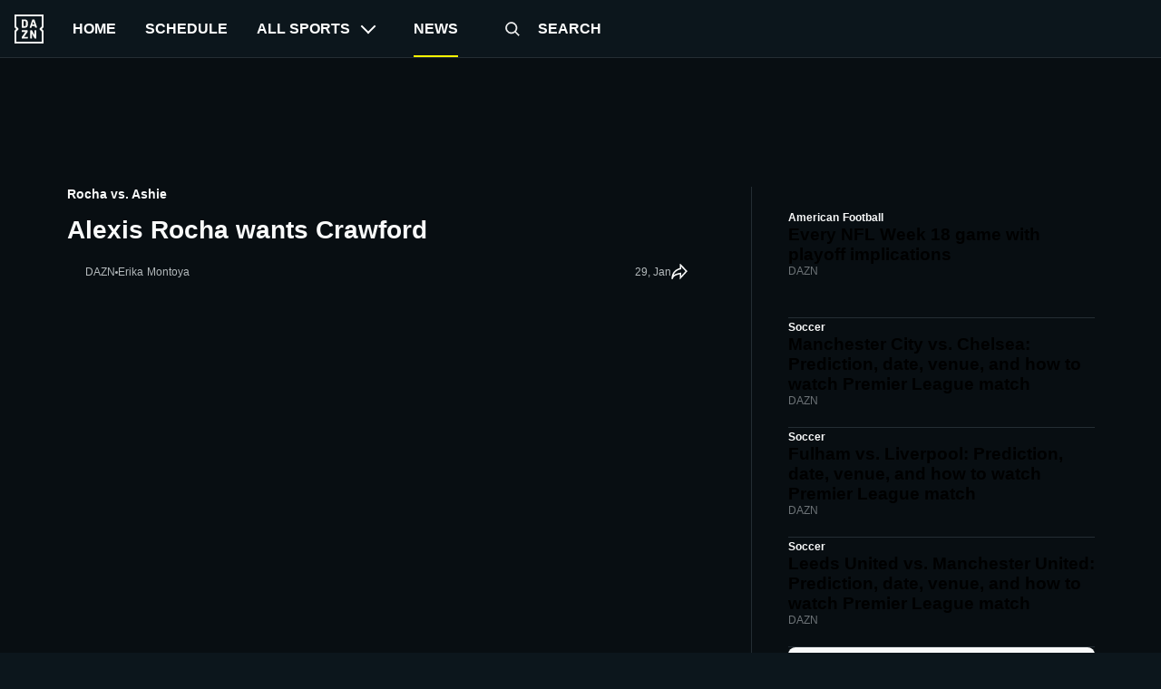

--- FILE ---
content_type: text/html; charset=utf-8
request_url: https://www.dazn.com/en-US/news/other/alexis-rocha-wants-crawford/ag2ggme1rp9g1oad2hcvsaggb
body_size: 36763
content:
<!DOCTYPE html><html lang="en-US"><head><meta charSet="utf-8"/><title>Alexis Rocha wants Crawford | DAZN News US</title><meta name="description" content="Alexis Rocha acknowledged that he can only find out if he is ready to be a world champion when he has the opportunity and that is why, after defeating..."/><meta name="robots" content="index,follow,max-snippet:-1,max-image-preview:large,max-video-preview:-1"/><meta property="og:title" content="Alexis Rocha wants Crawford | DAZN News US"/><meta property="og:description" content="Alexis Rocha acknowledged that he can only find out if he is ready to be a world champion when he has the opportunity and that is why, after defeating..."/><meta property="og:type" content="article"/><meta property="og:image" content="https://images.daznservices.com/di/library/DAZN_News/69/96/alexis-rocha_1l47ykis5tma51oxrwxwrgs711.jpg?t=-53509307"/><meta property="og:url" content="https://www.dazn.com/en-US/news/boxing/alexis-rocha-wants-crawford/ag2ggme1rp9g1oad2hcvsaggb"/><meta property="og:locale" content="en_US"/><meta property="og:site_name" content="DAZN"/><link rel="canonical" href="https://www.dazn.com/en-US/news/boxing/alexis-rocha-wants-crawford/ag2ggme1rp9g1oad2hcvsaggb"/><meta name="viewport" content="width=device-width, initial-scale=1"/><link rel="icon" type="image/svg+xml" sizes="any" href="https://the-edit-chapter.news.indazn.com/icons/icon.svg"/><link rel="icon" type="image/png" sizes="32x32" href="https://the-edit-chapter.news.indazn.com/icons/icon-32.png"/><link rel="icon" type="image/png" sizes="180x180" href="https://the-edit-chapter.news.indazn.com/icons/icon-180.png"/><link rel="icon" type="image/png" sizes="192x192" href="https://the-edit-chapter.news.indazn.com/icons/icon-192.png"/><script type="application/ld+json">{"@context":"https://schema.org","@type":"NewsArticle","author":{"@type":"Person","name":"Erika Montoya","url":"https://www.dazn.com/en-US/news/authors//"},"dateModified":"2023-01-29T05:08:03.000Z","datePublished":"2023-01-29T05:08:03.000Z","description":"After scoring his 22nd career win, Alexis Rocha challenged Bud Crawford.","headline":"Alexis Rocha wants Crawford","image":"https://images.daznservices.com/di/library/DAZN_News/69/96/alexis-rocha_1l47ykis5tma51oxrwxwrgs711.jpg?t=-53509307","mainEntityOfPage":{"@type":"ItemPage","@id":"https://www.dazn.com/en-US/news/boxing/alexis-rocha-wants-crawford/ag2ggme1rp9g1oad2hcvsaggb"},"publisher":{"@type":"Organization","@id":"https://www.dazn.com/en-US/news","logo":"https://www.dazn.com/en-US/news/assets/responsive/basic/img/common/DAZN_logo.f21107b931.png","name":"DAZN News United States","url":"https://www.dazn.com/en-US/news"},"url":"https://www.dazn.com/en-US/news/boxing/alexis-rocha-wants-crawford/ag2ggme1rp9g1oad2hcvsaggb","alternativeHeadline":"Alexis Rocha wants Crawford","dateline":"2023-01-29T05:08:03.000Z","dateCreated":"2023-01-29T05:08:03.000Z","articleBody":"Alexis Rocha acknowledged that he can only find out if he is ready to be a world champion when he has the opportunity and that is why, after defeating George Ashie of Ghana, he immediately challenged Terence Crawford, the owner of the World Boxing Organization welterweight belt. Rocha is currently ranked number four in the world by the WBO and said he is ready to test himself against the best names in a division loaded with talent. \"That was what I had to do. A statement. Come on. I'm ready for the big names,\" he said after improving his record to 22-1, 14 KO's, this Saturday night at Inglewood, California. \"I'm here to fight, four fights in 12 months. I knew he (Ashie) wasn't coming to hang with me... but I took the s*** out of him. But now I'm here for the big names. I want Crawford now. Everybody's telling me if I'm ready, I'll know when I'm in the ring... VIVA MEXICO CABRONES\": Alexis Rocha said. Rocha asked for the Crawford fight now that the undisputed bout with Errol Spence will have to wait and taking advantage of Bud's recent visit to Oscar de la Hoya's office. \"We sent the contract back and are waiting for a response. I'm very optimistic that on April 15 we'll see Tank Davis vs. Ryan Garcia... We have future plans for (Terence) Crawford. I told him we could make the fight with (Errol) Spence. Tank vs. Garcia will open a lot of doors for us. We are confident that Crawford vs. Spence will happen\", declared the Golden Boy during the broadcast. Big KO for ⁦@AlexisRocha777⁩ who’s still all business 😳 pic.twitter.com/NSUAw5Fvvc — Golden Boy (@GoldenBoyBoxing) January 29, 2023","articleSection":"Sports","genre":"Rocha vs. Ashie","inLanguage":"en","isAccessibleForFree":true,"isPartOf":{"@type":"CreativeWork","name":"DAZN News"},"keywords":"Rocha vs. Ashie, Alexis Rocha, George Ashie","thumbnailUrl":"https://images.daznservices.com/di/library/DAZN_News/69/96/alexis-rocha_1l47ykis5tma51oxrwxwrgs711.jpg?t=-53509307","wordCount":288}</script><meta name="next-head-count" content="18"/><script id="bootstrapmock">
                window.dazn = window.dazn || {
                  experiment: {
                    addNotificationListener: function () {}
                  }
                };
            </script><meta name="next-font-preconnect"/><link rel="preload" href="https://the-edit-chapter.news.indazn.com/_next/static/css/74be901a92706852.css" as="style"/><link rel="stylesheet" href="https://the-edit-chapter.news.indazn.com/_next/static/css/74be901a92706852.css" data-n-g=""/><link rel="preload" href="https://the-edit-chapter.news.indazn.com/_next/static/css/1bc7e0a3e87d7da2.css" as="style"/><link rel="stylesheet" href="https://the-edit-chapter.news.indazn.com/_next/static/css/1bc7e0a3e87d7da2.css" data-n-p=""/><noscript data-n-css=""></noscript><script defer="" nomodule="" src="https://the-edit-chapter.news.indazn.com/_next/static/chunks/polyfills-5cd94c89d3acac5f.js"></script><script src="https://the-edit-chapter.news.indazn.com/_next/static/chunks/webpack-42c0bc40261e3a11.js" defer=""></script><script src="https://the-edit-chapter.news.indazn.com/_next/static/chunks/framework-4556c45dd113b893.js" defer=""></script><script src="https://the-edit-chapter.news.indazn.com/_next/static/chunks/main-276cdd666743f69b.js" defer=""></script><script src="https://the-edit-chapter.news.indazn.com/_next/static/chunks/pages/_app-51f1ecf7bcb60af3.js" defer=""></script><script src="https://the-edit-chapter.news.indazn.com/_next/static/chunks/813-8f97a66f9a2538c6.js" defer=""></script><script src="https://the-edit-chapter.news.indazn.com/_next/static/chunks/787-643f3ff9d52e8bb2.js" defer=""></script><script src="https://the-edit-chapter.news.indazn.com/_next/static/chunks/532-98c7216eb18e51cb.js" defer=""></script><script src="https://the-edit-chapter.news.indazn.com/_next/static/chunks/169-83714551a42b511b.js" defer=""></script><script src="https://the-edit-chapter.news.indazn.com/_next/static/chunks/402-13a19abd6b147863.js" defer=""></script><script src="https://the-edit-chapter.news.indazn.com/_next/static/chunks/18-544a9dbacf8abfb6.js" defer=""></script><script src="https://the-edit-chapter.news.indazn.com/_next/static/chunks/pages/news/%5Btag%5D/%5Bslug%5D/%5Buuid%5D-e93d03abcdb331c0.js" defer=""></script><script src="https://the-edit-chapter.news.indazn.com/_next/static/7Hoo3wAfXvXsKx-DsC6Yu/_buildManifest.js" defer=""></script><script src="https://the-edit-chapter.news.indazn.com/_next/static/7Hoo3wAfXvXsKx-DsC6Yu/_ssgManifest.js" defer=""></script><script src="https://the-edit-chapter.news.indazn.com/_next/static/7Hoo3wAfXvXsKx-DsC6Yu/_middlewareManifest.js" defer=""></script></head><body><div id="__next"><div></div><div class="Layout_layout__1y4NW Layout_layoutDesktop__wcQmh"><div><div data-test-id="header-background-overlay" class="BackgroundOverlay_background-overlay__MOKW2" role="presentation"></div><header class="Header_header__pUpk9"><button type="button" class="Header_burger__Hbq3J"><div class="Header_burgerContainer__1GpcR"><span></span><span></span><span></span></div></button><a role="buton" target="" class="Header_logo__vPR6R" href="https://www.dazn.com" data-test-id="HEADER_LOGO"><svg xmlns="http://www.w3.org/2000/svg" viewBox="0 0 80 80" class="DaznLogo_logo__X40Hb" data-test-id="dazn-logo"><path d="M49.2 27.6l2.6-8.6 2.7 8.6h-5.3zm12.9 7.6l-6.8-20.4c-.1-.5-.3-.8-.5-1l-1-.1h-3.7c-.4 0-.7 0-.9.2-.2.2-.4.4-.5.9l-6.8 20.4-.1.6c0 .5.3.8.9.8H46l.4-.2.2-.4.3-.7 1-3.5h7.7l1.1 3.5c0 .3.2.5.3.7l.2.4.4.1h3.6c.6 0 .9-.2.9-.7v-.3l-.1-.3zm-3.3 8.2h-2.2c-.6 0-1 .1-1.1.3-.2.1-.3.5-.3 1v12l-6.3-12c-.3-.6-.6-1-.8-1-.2-.2-.7-.3-1.3-.3h-2c-.5 0-1 .1-1.1.3-.2.1-.3.5-.3 1V65c0 .5.1.8.3 1l1 .2H47c.5 0 .9 0 1-.2.3-.2.3-.5.3-1V52.9l6.4 12.2c.3.5.5.9.8 1 .2.2.6.2 1.3.2h2c.5 0 .9 0 1-.2.2-.2.3-.5.3-1V44.6c0-.4 0-.8-.2-1l-1.1-.2zm10.6-2L75 47v28H5V47l5.6-5.5c.8-.8.8-2.2 0-3L5 33V5h70v28l-5.6 5.5c-.8.8-.8 2.2 0 3zM80 0H0v35.4L4.6 40 0 44.6V80h80V44.6L75.4 40l4.6-4.6V0zM35.6 61.6h-9L36 48.2l.3-.5.1-.5v-2.6c0-.4 0-.8-.3-1l-1-.2H21.2c-.5 0-.8.1-1 .3l-.2 1.1v2c0 .5 0 1 .2 1.1.2.2.5.3 1 .3h8.5l-9.4 13.4c-.3.3-.4.6-.4.9V65c0 .5.1.8.3 1 .2.1.5.2 1.1.2h14.2c.5 0 .8 0 1-.2l.2-1.2v-2c0-.5-.1-.9-.3-1-.1-.2-.4-.3-1-.3zm-4.2-34.2l-.2 2.2c-.1.6-.3 1.1-.6 1.5l-1 .8a5 5 0 0 1-1.7.2h-2.6V18h2.6c1.2 0 2.1.4 2.7 1.2.5.7.8 1.9.8 3.5v4.6zm4.6-9.3a7.6 7.6 0 0 0-3.1-3.3c-1.3-.8-3-1.1-5-1.1h-6.5c-.6 0-1 0-1.1.2-.2.2-.3.5-.3 1v20.5c0 .5.1.8.3 1 .2.1.5.2 1.1.2h7.4c3.5 0 5.9-1.5 7.2-4.5l.6-2 .2-2.7V23l-.2-2.9c-.1-.7-.3-1.3-.6-2z" fill="#F8F8F5" fill-rule="evenodd"></path></svg></a><nav class="HeaderNav_headerNav__9HqtY"><div class="HeaderNav_headerNavList__4hQOW"><a role="menuitem" target="" class="HeaderNav_navigator__fphA3" href="https://www.dazn.com/home" data-test-id="HEADER_NAVIGATION_ITEM_LINK"><span>Home</span></a><a role="menuitem" target="" class="HeaderNav_navigator__fphA3" href="https://www.dazn.com/schedule" data-test-id="HEADER_NAVIGATION_ITEM_LINK"><span>Schedule</span></a><button class="HeaderNav_navigator__fphA3" type="button" data-test-id="HEADER_NAVIGATION_ITEM_LINK"><span>All sports</span><span data-test-id="header-nav-subMenuIndicator" class="HeaderNav_expand-icon__CYEK6"></span></button><div class="HeaderNav_navigator__fphA3 HeaderNav_theEditLink__ashjP HeaderNav_theEditLinkActive__MH0N8" data-test-id="HEADER_NAVIGATION_ITEM_LINK"><span>News</span></div><a role="menuitem" target="" class="HeaderNav_navigator__fphA3 HeaderNav_searchTitle__AdZLI" href="https://www.dazn.com/search" data-test-id="HEADER_NAVIGATION_ITEM_LINK"><button class="HeaderNav_searchIcon__TSRFQ" role="button" aria-label="search"><svg data-test-id="SEARCH" viewBox="0 0 240 240"><g fill-rule="evenodd"><path d="M147.318 153.682l6.364-6.364 40.351 40.35-6.364 6.365z"></path><path d="M160 107.5c0-28.995-23.505-52.5-52.5-52.5S55 78.505 55 107.5 78.505 160 107.5 160s52.5-23.505 52.5-52.5zm-114 0C46 73.534 73.534 46 107.5 46S169 73.534 169 107.5 141.466 169 107.5 169 46 141.466 46 107.5z" fill-rule="nonzero"></path></g></svg></button><span> <!-- -->Search</span></a></div><ul class="DropDown_sub-menu__Bc27t UserMenu_user-menu__Gcp8F" data-test-id="user-menu-dropdown"><li class="DropDown_menu-item__Cwj3s"><a href="https://www.dazn.com/help" class="MenuItem_iconFont__5bVzV"><svg data-test-id="SVG_ICON" viewBox="0 0 24 24"><path d="M12,4a8,8,0,1,1-8,8,8,8,0,0,1,8-8m0-2A10,10,0,1,0,22,12,10,10,0,0,0,12,2Z"></path><path d="M12,16a1,1,0,1,0,1,1,1,1,0,0,0-1-1Z"></path><path d="M13,15H11V12h1a2,2,0,1,0-2-2H8a4,4,0,1,1,5,3.87Z"></path></svg>Help</a></li><li class="DropDown_menu-item__Cwj3s UserMenu_secondary__s3zt2"><a href="https://www.dazn.com/help/articles/about-dazn" class="MenuItem_iconFont__5bVzV">Imprint</a></li><li class="DropDown_menu-item__Cwj3s UserMenu_secondary__s3zt2"><a href="https://www.dazn.com/help/articles/privacy-global" class="MenuItem_iconFont__5bVzV">Privacy policy and cookie notice</a></li><li class="DropDown_menu-item__Cwj3s UserMenu_secondary__s3zt2"><a href="https://www.dazn.com/help/articles/terms-global" class="MenuItem_iconFont__5bVzV">Terms and Conditions</a></li></ul></nav><ul class="DropDown_sub-menu__Bc27t SportsMenu_sports-menu-container__F_vWM" data-test-id="sports-menu-dropdown"></ul></header></div><div class="Toast_toast__aNd03"><div class="Toast_content__9WzbP"><button type="button" class="Toast_closeButton__OKvtY"><svg data-test-id="CROSS" viewBox="-10 -10 170 170"><path d="M68.347 74.71L.818 7.183 7.182.818l67.529 67.529L142.239.818l6.364 6.364-67.528 67.529 67.528 67.528-6.364 6.364-67.528-67.528-67.529 67.528-6.364-6.364 67.529-67.528z" fill-rule="evenodd"></path></svg></button><div><h2 class="Toast_title__6xZpx">Error code: %{errorCode}</h2></div><div><h3 class="Toast_subtitle__NyKqX"></h3><p class="Toast_description__pOPSG"></p></div></div></div><div class="AdBanner_container__l79P4"><div class="AdBanner_adBannerWrapper__a5QrL"><div id="div-gpt-ad-1661869504262-0" class="AdBanner_adBanner__MJ_QW"></div></div></div><div class="articlePage_articleWrapper__z6nZu"><div class="articlePage_articleLeft__1SIaW"><div class="articlePage_articleTag__pPshU">Rocha vs. Ashie</div><h1 class="articlePage_articleLeftHeader__tmUtM"><span>Alexis Rocha wants Crawford</span></h1><div class="articlePage_articleLeftDescription__M6Mk1"><div class="articlePage_articleSourceWrapper__URrnz"><div class="articlePage_articleSource__wla0M"><div class="articlePage_articleSourceImg__gSInu"><div class="Image_container__JfxVX Image_rectangle__1UoCj"></div></div><div class="articlePage_articleSourceDesc__XVX2C">DAZN</div></div><span class="articlePage_separatorIcon__FtACV"></span><div class="articlePage_articleAuthorData__I4v4F"><span></span><span>Erika Montoya</span></div></div><div class="articlePage_articleMetaDataWrapper__XL_OV"><div class="articlePage_articleTimeWrapper__uuGcH"><time class="articlePage_articleMetaData__uwavp" dateTime="2023-01-29T05:08:03.000Z" itemProp="datePublished">29, Jan</time></div><svg xmlns="http://www.w3.org/2000/svg" width="20" height="20" viewBox="0 0 20 20" fill="none" class="articlePage_shareIcon__Jw_xC"><g clip-path="url(#clip0_5625_36808)"><path fill-rule="evenodd" clip-rule="evenodd" d="M10.5496 -0.714996L19.9862 8.98005L10.5496 19.3215V12.8822C10.391 12.9099 10.217 12.9419 10.0302 12.9788C9.10426 13.1616 7.88167 13.4595 6.66906 13.9199C5.4475 14.3837 4.29203 14.9916 3.45498 15.767C2.63405 16.5275 2.14961 17.4159 2.14961 18.5H0.349609C0.349609 12.59 3.07714 9.18559 5.84099 7.29235C7.20583 6.35744 8.56525 5.79875 9.5812 5.47317C9.9533 5.35393 10.2814 5.26528 10.5496 5.20056V-0.714996ZM11.5728 6.82721L11.5589 6.82934C11.5449 6.83152 11.5217 6.83527 11.4899 6.84082C11.4263 6.85192 11.3286 6.87023 11.2016 6.8977C10.9474 6.95269 10.5775 7.04407 10.1305 7.1873C9.23397 7.47462 8.04339 7.96552 6.85822 8.77736C5.32205 9.82963 3.77017 11.4343 2.88747 13.9011C3.84314 13.1842 4.95817 12.6441 6.03016 12.2371C7.36755 11.7294 8.69495 11.4077 9.68153 11.2129C10.1766 11.1151 10.5902 11.0485 10.8819 11.0061C11.0278 10.9849 11.1434 10.9697 11.2238 10.9597C11.264 10.9547 11.2954 10.951 11.3174 10.9484L11.3432 10.9455L11.3507 10.9447L11.353 10.9445C11.3534 10.9444 11.3545 10.9443 11.4496 11.8393L11.3545 10.9443L12.3496 10.8385V14.6785L17.5131 9.01989L12.3496 3.715V6.71986L11.5747 6.82695L11.5728 6.82721C11.5733 6.82715 11.5726 6.82725 11.5728 6.82721Z" fill="#F9FAFA"></path></g><defs><clipPath id="clip0_5625_36808"><rect width="20" height="20" fill="white"></rect></clipPath></defs></svg></div></div><div class="articlePage_articleImageWrapper__EvPQu"><div class="articlePage_articleImage__2lkY5"><div class="Image_container__JfxVX Image_rectangle__1UoCj"></div></div></div><a class="articlePage_articleStreamButton__mZ41y" href="https://www.dazn.com/home"><div class="articlePage_articleStreamData__Fg3F0"><svg data-test-id="PLAY_ICON" xmlns="http://www.w3.org/2000/svg" width="24" height="24" viewBox="0 0 24 24" fill="none" class="articlePage_playIcon__7EJug"> <rect width="24" height="24" rx="12" fill="#DDDEDF"></rect> <path fill-rule="evenodd" clip-rule="evenodd" d="M8.66602 17.2V6.79999L17.3327 12L8.66602 17.2Z" fill="#080E12"></path> </svg><span>Enjoy the fight again on DAZN. Click here</span></div><svg xmlns="http://www.w3.org/2000/svg" width="24" height="24" viewBox="0 0 24 24" fill="none" data-test-is="ARROW_RIGHT" class="articlePage_arrowIcon__Y76WW"><path fill-rule="evenodd" clip-rule="evenodd" d="M3.00016 10.9998H17.5902L11.5902 4.99984L13.0002 3.58984L21.4102 11.9998L13.0002 20.4098L11.5902 18.9998L17.5902 12.9998H3.00016V10.9998Z" fill="#F9FAFA"></path></svg></a><div class="articleContent_articleContent__Uq2SC"><p>Alexis Rocha acknowledged that he can only find out if he is ready to be a world champion when he has the opportunity and that is why, after defeating George Ashie of Ghana, he immediately challenged Terence Crawford, the owner of the World Boxing Organization welterweight belt. </p>

<p>Rocha is currently ranked number four in the world by the WBO and said he is ready to test himself against the best names in a division loaded with talent. </p>

<p>&quot;That was what I had to do. A statement. Come on. I&#x27;m ready for the big names,&quot; he said after improving his record to 22-1, 14 KO&#x27;s, this Saturday night at Inglewood, California. </p>

<p>&quot;I&#x27;m here to fight, four fights in 12 months. I knew he (Ashie) wasn&#x27;t coming to hang with me... but I took the s*** out of him. But now I&#x27;m here for the big names. I want Crawford now. Everybody&#x27;s telling me if I&#x27;m ready, I&#x27;ll know when I&#x27;m in the ring... VIVA MEXICO CABRONES&quot;: Alexis Rocha said.</p>

<p>Rocha asked for the Crawford fight now that the undisputed bout with Errol Spence will have to wait and taking advantage of Bud&#x27;s recent visit to Oscar de la Hoya&#x27;s office.</p>

<p>&quot;We sent the contract back and are waiting for a response. I&#x27;m very optimistic that on April 15 we&#x27;ll see Tank Davis vs. Ryan Garcia... We have future plans for (Terence) Crawford. I told him we could make the fight with (Errol) Spence. Tank vs. Garcia will open a lot of doors for us. We are confident that Crawford vs. Spence will happen&quot;, declared the Golden Boy during the broadcast. </p>

<div style="max-width:550px;width:100%;margin:10px auto"><div class="rsme-embed rsme-twitter-embed" style="overflow:hidden;border-radius:12px"><style class="">
        .rsme-embed .rsme-d-none {
          display: none;
        }
    
        .rsme-embed .twitter-tweet {
          margin: 0 !important;
        }
    
        .rsme-embed blockquote {
          margin: 0 !important;
          padding: 0 !important;
        }

        .rsme-embed.rsme-facebook-embed .fb-post iframe {
          width: 100% !important;
        }

        .rsme-embed.rsme-facebook-embed .fb-post span {
          width: 100% !important;
        }
      </style><div style="overflow:hidden;border:solid 1px #c9d4d9;background-color:#ffffff;border-radius:12px;box-sizing:border-box;position:relative;min-width:250px;max-width:550px;width:100%;height:350px" class=""><style class="">
        .rsme-embed .rsme-d-none {
          display: none;
        }
    
        .rsme-embed .twitter-tweet {
          margin: 0 !important;
        }
    
        .rsme-embed blockquote {
          margin: 0 !important;
          padding: 0 !important;
        }

        .rsme-embed.rsme-facebook-embed .fb-post iframe {
          width: 100% !important;
        }

        .rsme-embed.rsme-facebook-embed .fb-post span {
          width: 100% !important;
        }
      </style><a href="https://twitter.com/GoldenBoyBoxing/status/1619549861787103232?ref_src=twsrc%5Etfw" style="text-decoration:none" target="_blank" rel="noopener noreferrer"><div style="position:absolute;top:0;left:0;display:flex;justify-content:space-between;align-items:start;padding-left:16px;padding-right:16px;padding-top:16px;padding-bottom:16px;z-index:2;background-color:#ffffff"><div class=""><div style="display:flex;column-gap:14px"><div style="background-color:#F4F4F4;border-radius:50%;width:40px;height:40px"></div><div style="display:flex;flex-direction:column;justify-content:center;row-gap:6px"><div style="background-color:#F4F4F4;border-radius:4px;width:100px;height:14px"></div><div style="background-color:#F4F4F4;border-radius:4px;width:60px;height:14px"></div></div></div></div></div><div style="display:flex;flex-direction:column;align-items:center;justify-content:center;height:100%;width:100%"><div style="display:flex;flex-direction:column;justify-content:center;align-items:center;width:100%;row-gap:16px;z-index:3;padding:8px;background-color:#ffffff"><style>
        .rsme-spinner {
          border: 3px solid rgba(0,0,0,0.75);
          border-right-color: transparent;
          border-radius: 50%;
          animation: rsme-spin 1s linear infinite;
        }
        @keyframes rsme-spin {
          0% {
            transform: rotate(0deg);
          }
          100% {
            transform: rotate(360deg);
          }
        }  
      </style><div class="rsme-spinner" style="width:10px;height:10px"></div><div style="color:#000000;font-family:Arial,sans-serif;font-size:14px;font-style:normal;font-weight:550;line-height:18px;text-align:center">View post on X</div></div></div><div style="position:absolute;bottom:0;left:0;height:40px;width:100%;background-color:#ffffff;z-index:1"><div style="display:flex;align-items:center;column-gap:14px;margin-left:16px" class=""><div><div style="background-color:#F4F4F4;border-radius:50%;height:12.5px;width:12.5px;transform:translateX(0px) translateY(7px)"></div><div style="background-color:#F4F4F4;height:12.5px;transform:rotate(-45deg) translateX(3px) translateY(1px);width:12.5px;flex-grow:0;margin-right:6px;margin-left:2px"></div><div style="background-color:#F4F4F4;border-radius:50%;height:12.5px;width:12.5px;transform:translateX(9px) translateY(-18px)"></div></div><div><div style="background-color:#F4F4F4;border-radius:50%;height:20px;width:20px"></div><div style="width:0;height:0;border-top:2px solid transparent;border-left:6px solid #f4f4f4;border-bottom:2px solid transparent;transform:translateX(16px) translateY(-4px) rotate(30deg)"></div></div><div style="height:25px;width:25px;transform:translateX(0px) translateY(-2px)"><svg version="1.1" id="Layer_1" xmlns="http://www.w3.org/2000/svg" xmlns:xlink="http://www.w3.org/1999/xlink" x="0px" y="0px" viewBox="0 0 512 512" xml:space="preserve"><path style="fill:#F4F4F4" d="M295.204,180.593C132.168,180.593,0,312.759,0,475.796
c51.398-130.047,184.869-203.22,317.483-183.603L295.204,180.593z"></path><path style="fill:#F4F4F4" d="M512,253L295.204,36.204v217.818C159.946,249.655,34.992,339.262,0,475.794
c59.905-109.171,178.724-165.463,295.204-151.033v145.035L512,253z"></path></svg></div></div></div></a></div><div></div></div></div>
<script async="" src="https://platform.twitter.com/widgets.js" charSet="utf-8"></script></div><div class="articlePage_competitionsCarousel__bm3AU"><div class="competitionsCarousel_articleCompetitions__t6aEx"><a class="competitionsCarousel_competitionBox__esxKa" href="https://www.dazn.com/en-US/news/competition/rocha-vs.-ashie/dpr8k302plt3sdux9joi0h4jg"><img class="competitionsCarousel_competitionImage__6bI9m" src="https://image.discovery.indazn.com/eu/v4/eu/none/198ea880-53a0-4a63-b664-6205c01af9a0/fill/center/top/none/5/48/48/webp/image" alt="Rocha vs. Ashie"/><span class="competitionsCarousel_competitionName__CbeTs">Rocha vs. Ashie</span></a><a class="competitionsCarousel_competitionBox__esxKa" href="https://www.dazn.com/en-US/news/competitor/alexis-rocha/9nn8i1sd54klolhgrseil53b1"><img class="competitionsCarousel_competitionImage__6bI9m" src="https://image.discovery.indazn.com/eu/v4/eu/none/6407b9d5-688e-43ad-a655-1ff293e70463/fill/center/top/none/5/48/48/webp/image" alt="Alexis Rocha"/><span class="competitionsCarousel_competitionName__CbeTs">Alexis Rocha</span></a><a class="competitionsCarousel_competitionBox__esxKa" href="https://www.dazn.com/en-US/news/competitor/george-ashie/80cu4daaaaz04qfkb285icjo0"><img class="competitionsCarousel_competitionImage__6bI9m" src="https://image.discovery.indazn.com/eu/v4/eu/none/50bde232-2426-4926-b64c-d904d5a20941/fill/center/top/none/5/48/48/webp/image" alt="George Ashie"/><span class="competitionsCarousel_competitionName__CbeTs">George Ashie</span></a><a class="competitionsCarousel_competitionBox__esxKa" href="https://www.dazn.com/en-US/news/sport/boxing/2x2oqzx60orpoeugkd754ga17"><img class="competitionsCarousel_competitionImage__6bI9m" src="https://image.discovery.indazn.com/eu/v4/onboarding-images/none/2x2oqzx60orpoeugkd754ga17/fill/center/top/none/5/24/24/webp/image" alt="Boxing"/><span class="competitionsCarousel_competitionName__CbeTs">Boxing</span></a></div></div><div class="RelatedArticles_relatedArticlesWrapper__cEgZ5"><div class="RelatedArticles_relatedArticlesHeader__xEu79"></div><div class="RelatedArticles_relatedArticles__rJc6d"><div class="RelatedArticles_relatedArticle__IFdWj"><a href="https://www.dazn.com/en-US/news/boxing/alexis-rocha-wants-crawford/ag2ggme1rp9g1oad2hcvsaggb" class="articleListTile_articleListTile__Jy5IA articleListTile_relatedArticlePageTile__S3o8w"><div class="articleListTile_contentContainer__q6IVG"><div class="articleListTile_contentBody__xMx3w"><h3 class="articleListTile_title__nLbxW articleListTile_noSubTitle__exulO">Alexis Rocha wants Crawford</h3></div><div class="articleListTile_contentFooter__LOZ8O"><div class="articleListTile_contentFooterLeft__d8rIp"><div class="articleListTile_publisherImageContainer__QX_D9"><div class="Image_container__JfxVX Image_rectangle__1UoCj"></div></div><span class="articleListTile_publisherName__WZAgO">DAZN</span></div><div class="articleListTile_contentFooterRight__TZ2x_"><time class="articleListTile_dateLabel__Z5mzu" dateTime="2023-01-29T05:08:03.000Z" itemProp="datePublished">29, Jan</time></div></div></div><div class="articleListTile_imageContainer__CE5nW"><div class="Image_container__JfxVX Image_square__dv00w"></div></div></a></div><div class="RelatedArticles_relatedArticle__IFdWj"><div class="RelatedArticles_articleSeparator__DussK"></div><a href="https://www.dazn.com/en-US/news/boxing/alexis-rocha-vs-george-ashie-live-updates-results-highlights/13tmqxaj73y7q196dhqik15oy9" class="articleListTile_articleListTile__Jy5IA articleListTile_relatedArticlePageTile__S3o8w"><div class="articleListTile_contentContainer__q6IVG"><div class="articleListTile_contentBody__xMx3w"><h3 class="articleListTile_title__nLbxW articleListTile_noSubTitle__exulO">Rocha disposes of Ashie in Inglewood</h3></div><div class="articleListTile_contentFooter__LOZ8O"><div class="articleListTile_contentFooterLeft__d8rIp"><div class="articleListTile_publisherImageContainer__QX_D9"><div class="Image_container__JfxVX Image_rectangle__1UoCj"></div></div><span class="articleListTile_publisherName__WZAgO">DAZN</span></div><div class="articleListTile_contentFooterRight__TZ2x_"><time class="articleListTile_dateLabel__Z5mzu" dateTime="2023-01-29T01:07:01.000Z" itemProp="datePublished">29, Jan</time></div></div></div><div class="articleListTile_imageContainer__CE5nW"><div class="Image_container__JfxVX Image_square__dv00w"></div></div></a></div><div class="RelatedArticles_relatedArticle__IFdWj"><div class="RelatedArticles_articleSeparator__DussK"></div><a href="https://www.dazn.com/en-US/news/boxing/what-time-is-the-alexis-rocha-vs-george-ashie-fight-tonight-ringwalks-running-order-streaming-how-to-watch-on-dazn/ekcujjcuoyk51s66j8v304803" class="articleListTile_articleListTile__Jy5IA articleListTile_relatedArticlePageTile__S3o8w"><div class="articleListTile_contentContainer__q6IVG"><div class="articleListTile_contentBody__xMx3w"><h3 class="articleListTile_title__nLbxW articleListTile_noSubTitle__exulO">What time is the Alexis Rocha vs. George Ashie fight tonight? Ringwalks, running order, streaming, how to watch on DAZN</h3></div><div class="articleListTile_contentFooter__LOZ8O"><div class="articleListTile_contentFooterLeft__d8rIp"><div class="articleListTile_publisherImageContainer__QX_D9"><div class="Image_container__JfxVX Image_rectangle__1UoCj"></div></div><span class="articleListTile_publisherName__WZAgO">DAZN</span></div><div class="articleListTile_contentFooterRight__TZ2x_"><time class="articleListTile_dateLabel__Z5mzu" dateTime="2023-01-28T08:38:00.000Z" itemProp="datePublished">28, Jan</time></div></div></div><div class="articleListTile_imageContainer__CE5nW"><div class="Image_container__JfxVX Image_square__dv00w"></div></div></a></div><div class="RelatedArticles_relatedArticle__IFdWj"><div class="RelatedArticles_articleSeparator__DussK"></div><a href="https://www.dazn.com/en-US/news/boxing/george-ashie-recalls-famous-title-oscar-de-la-hoya-fight-as-he-prepares-to-take-on-alexis-rocha/rstiia02b2cq16i1hozmg9pf7" class="articleListTile_articleListTile__Jy5IA articleListTile_relatedArticlePageTile__S3o8w"><div class="articleListTile_contentContainer__q6IVG"><div class="articleListTile_contentBody__xMx3w"><h3 class="articleListTile_title__nLbxW articleListTile_noSubTitle__exulO">George Ashie recalls famous Oscar De La Hoya title fight as he prepares to take on Alexis Rocha</h3></div><div class="articleListTile_contentFooter__LOZ8O"><div class="articleListTile_contentFooterLeft__d8rIp"><div class="articleListTile_publisherImageContainer__QX_D9"><div class="Image_container__JfxVX Image_rectangle__1UoCj"></div></div><span class="articleListTile_publisherName__WZAgO">DAZN</span></div><div class="articleListTile_contentFooterRight__TZ2x_"><time class="articleListTile_dateLabel__Z5mzu" dateTime="2023-01-27T16:23:53.000Z" itemProp="datePublished">27, Jan</time></div></div></div><div class="articleListTile_imageContainer__CE5nW"><div class="Image_container__JfxVX Image_square__dv00w"></div></div></a></div><div class="RelatedArticles_relatedArticle__IFdWj"><div class="RelatedArticles_articleSeparator__DussK"></div><a href="https://www.dazn.com/en-US/news/boxing/what-fights-are-on-tonight-list-of-boxing-cards-set-for-this-weekend-january-27-28/15u8n0n798lav1awk6zjqut7f1" class="articleListTile_articleListTile__Jy5IA articleListTile_relatedArticlePageTile__S3o8w"><div class="articleListTile_contentContainer__q6IVG"><div class="articleListTile_contentBody__xMx3w"><h3 class="articleListTile_title__nLbxW articleListTile_noSubTitle__exulO">What fights are on tonight? List of boxing cards set for this weekend, January 27-28</h3></div><div class="articleListTile_contentFooter__LOZ8O"><div class="articleListTile_contentFooterLeft__d8rIp"><div class="articleListTile_publisherImageContainer__QX_D9"><div class="Image_container__JfxVX Image_rectangle__1UoCj"></div></div><span class="articleListTile_publisherName__WZAgO">DAZN</span></div><div class="articleListTile_contentFooterRight__TZ2x_"><time class="articleListTile_dateLabel__Z5mzu" dateTime="2023-01-26T09:42:27.000Z" itemProp="datePublished">26, Jan</time></div></div></div><div class="articleListTile_imageContainer__CE5nW"><div class="Image_container__JfxVX Image_square__dv00w"></div></div></a></div></div></div></div><div></div><div class="editorPicks_editorsPicksWrapper__g3FSZ"><div class="editorPicks_mainSeparator__al4_x"></div><div class="articlePage_articleRightWrapper__y_iaM"><div class="editorPicks_articleContainer__ivNwJ"><div class="editorPicks_articleHeader__vgMWH"></div><div class="editorPicks_articles__w19yL"><a href="https://www.dazn.com/en-US/news/american-football/every-nfl-week-18-game-with-playoff-implications/d8k9bop7x5o31ro65bxuly53w" class="articleListTile_articleListTile__Jy5IA articleListTile_relatedArticlePageTile__S3o8w"><div class="articleListTile_contentContainer__q6IVG"><div class="articleListTile_contentBody__xMx3w"><span class="articleListTile_articleTag__okJUv">American Football</span><h3 class="articleListTile_title__nLbxW">Every NFL Week 18 game with playoff implications</h3></div><div class="articleListTile_contentFooter__LOZ8O"><div class="articleListTile_contentFooterLeft__d8rIp"><div class="articleListTile_publisherImageContainer__QX_D9"><div class="Image_container__JfxVX Image_rectangle__1UoCj"></div></div><span class="articleListTile_publisherName__WZAgO">DAZN</span></div><div class="articleListTile_contentFooterRight__TZ2x_"><time class="articleListTile_dateLabel__Z5mzu" dateTime="2026-01-02T22:00:42.000Z" itemProp="datePublished"></time></div></div></div><div class="articleListTile_imageContainer__CE5nW"><div class="Image_container__JfxVX Image_square__dv00w"></div></div></a><div class="editorPicks_separator__vFzW7"></div><a href="https://www.dazn.com/en-US/news/soccer/manchester-city-vs-chelsea-preview-prediction-premier-league-match-team-news-how-to-watch/pusiphtyz4ot1gjr4cv4gc4kn" class="articleListTile_articleListTile__Jy5IA articleListTile_relatedArticlePageTile__S3o8w"><div class="articleListTile_contentContainer__q6IVG"><div class="articleListTile_contentBody__xMx3w"><span class="articleListTile_articleTag__okJUv">Soccer</span><h3 class="articleListTile_title__nLbxW">Manchester City vs. Chelsea: Prediction, date, venue, and how to watch Premier League match</h3></div><div class="articleListTile_contentFooter__LOZ8O"><div class="articleListTile_contentFooterLeft__d8rIp"><div class="articleListTile_publisherImageContainer__QX_D9"><div class="Image_container__JfxVX Image_rectangle__1UoCj"></div></div><span class="articleListTile_publisherName__WZAgO">DAZN</span></div><div class="articleListTile_contentFooterRight__TZ2x_"><time class="articleListTile_dateLabel__Z5mzu" dateTime="2026-01-02T20:06:02.000Z" itemProp="datePublished"></time></div></div></div><div class="articleListTile_imageContainer__CE5nW"><div class="Image_container__JfxVX Image_square__dv00w"></div></div></a><div class="editorPicks_separator__vFzW7"></div><a href="https://www.dazn.com/en-US/news/soccer/fulham-vs-liverpool-preview-prediction-premier-league-match-team-news-how-to-watch/hp0y39xfrvy81cnm44jhu4va1" class="articleListTile_articleListTile__Jy5IA articleListTile_relatedArticlePageTile__S3o8w"><div class="articleListTile_contentContainer__q6IVG"><div class="articleListTile_contentBody__xMx3w"><span class="articleListTile_articleTag__okJUv">Soccer</span><h3 class="articleListTile_title__nLbxW">Fulham vs. Liverpool: Prediction, date, venue, and how to watch Premier League match</h3></div><div class="articleListTile_contentFooter__LOZ8O"><div class="articleListTile_contentFooterLeft__d8rIp"><div class="articleListTile_publisherImageContainer__QX_D9"><div class="Image_container__JfxVX Image_rectangle__1UoCj"></div></div><span class="articleListTile_publisherName__WZAgO">DAZN</span></div><div class="articleListTile_contentFooterRight__TZ2x_"><time class="articleListTile_dateLabel__Z5mzu" dateTime="2026-01-02T19:30:38.000Z" itemProp="datePublished"></time></div></div></div><div class="articleListTile_imageContainer__CE5nW"><div class="Image_container__JfxVX Image_square__dv00w"></div></div></a><div class="editorPicks_separator__vFzW7"></div><a href="https://www.dazn.com/en-US/news/soccer/leeds-united-vs-manchester-united-preview-prediction-premier-league-match-team-news-how-to-watch/4yevn0fp53yt1nl7nantuoauw" class="articleListTile_articleListTile__Jy5IA articleListTile_relatedArticlePageTile__S3o8w"><div class="articleListTile_contentContainer__q6IVG"><div class="articleListTile_contentBody__xMx3w"><span class="articleListTile_articleTag__okJUv">Soccer</span><h3 class="articleListTile_title__nLbxW">Leeds United vs. Manchester United: Prediction, date, venue, and how to watch Premier League match</h3></div><div class="articleListTile_contentFooter__LOZ8O"><div class="articleListTile_contentFooterLeft__d8rIp"><div class="articleListTile_publisherImageContainer__QX_D9"><div class="Image_container__JfxVX Image_rectangle__1UoCj"></div></div><span class="articleListTile_publisherName__WZAgO">DAZN</span></div><div class="articleListTile_contentFooterRight__TZ2x_"><time class="articleListTile_dateLabel__Z5mzu" dateTime="2026-01-02T19:00:35.000Z" itemProp="datePublished"></time></div></div></div><div class="articleListTile_imageContainer__CE5nW"><div class="Image_container__JfxVX Image_square__dv00w"></div></div></a><div class="editorPicks_separator__vFzW7"></div></div><a class="editorPicks_button___BUoL" href="https://www.dazn.com/en-US/news"></a></div></div></div></div><footer class="Footer_footer__1IwEk"><div class="Footer_footer-section__1ud30"><ul class="Footer_footer-navigation__y1LGE"><li class="Footer_footer-link-wrapper__DcaRy"><a role="" target="_blank" class="" href="https://www.dazn.com/help" data-test-id="HEADER_LIST_ITEM">Help</a></li><li class="Footer_footer-link-wrapper__DcaRy"><a role="" target="_blank" class="" href="https://www.dazn.com/help/categories/faq" data-test-id="HEADER_LIST_ITEM">FAQ</a></li><li class="Footer_footer-link-wrapper__DcaRy"><a role="" target="_blank" class="" href="https://www.dazn.com/help/articles/terms-global" data-test-id="HEADER_LIST_ITEM">Terms &amp; conditions</a></li><li class="Footer_footer-link-wrapper__DcaRy"><a role="" target="_blank" class="" href="https://www.dazn.com/help/articles/privacy-global" data-test-id="HEADER_LIST_ITEM">Privacy policy and cookie notice</a></li><li class="Footer_footer-link-wrapper__DcaRy"><a role="" target="_blank" class="" href="https://www.dazn.com/en-GB/news/about-us" data-test-id="HEADER_LIST_ITEM">About Us</a></li><li class="Footer_footer-link-wrapper__DcaRy"><a role="" target="_blank" class="" href="https://dazngroup.com" data-test-id="HEADER_LIST_ITEM">DAZN GROUP</a></li><li class="Footer_footer-link-wrapper__DcaRy"><a role="" target="_blank" class="" href="https://www.dazn.com/en-GB/news" data-test-id="HEADER_LIST_ITEM">NEWS</a></li><li class="Footer_footer-link-wrapper__DcaRy"><a role="" target="_blank" class="" href="https://www.dazn.com/en-GB/news/contact-us" data-test-id="HEADER_LIST_ITEM">Contact Us </a></li><li class="Footer_trademark__Hoo3u"><small>DAZN™</small></li></ul></div></footer></div></div><script id="__NEXT_DATA__" type="application/json">{"props":{"pageProps":{"socialSummary":null,"publishedTime":"2023-01-29T05:08:03.000Z","body":"\u003cp\u003eAlexis Rocha acknowledged that he can only find out if he is ready to be a world champion when he has the opportunity and that is why, after defeating George Ashie of Ghana, he immediately challenged Terence Crawford, the owner of the World Boxing Organization welterweight belt. \u003c/p\u003e\n\n\u003cp\u003eRocha is currently ranked number four in the world by the WBO and said he is ready to test himself against the best names in a division loaded with talent. \u003c/p\u003e\n\n\u003cp\u003e\"That was what I had to do. A statement. Come on. I'm ready for the big names,\" he said after improving his record to 22-1, 14 KO's, this Saturday night at Inglewood, California. \u003c/p\u003e\n\n\u003cp\u003e\"I'm here to fight, four fights in 12 months. I knew he (Ashie) wasn't coming to hang with me... but I took the s*** out of him. But now I'm here for the big names. I want Crawford now. Everybody's telling me if I'm ready, I'll know when I'm in the ring... VIVA MEXICO CABRONES\": Alexis Rocha said.\u003c/p\u003e\n\n\u003cp\u003eRocha asked for the Crawford fight now that the undisputed bout with Errol Spence will have to wait and taking advantage of Bud's recent visit to Oscar de la Hoya's office.\u003c/p\u003e\n\n\u003cp\u003e\"We sent the contract back and are waiting for a response. I'm very optimistic that on April 15 we'll see Tank Davis vs. Ryan Garcia... We have future plans for (Terence) Crawford. I told him we could make the fight with (Errol) Spence. Tank vs. Garcia will open a lot of doors for us. We are confident that Crawford vs. Spence will happen\", declared the Golden Boy during the broadcast. \u003c/p\u003e\n\n\u003cblockquote class=\"twitter-tweet\"\u003e\n\u003cp dir=\"ltr\" lang=\"en\"\u003eBig KO for ⁦\u003ca href=\"https://twitter.com/AlexisRocha777?ref_src=twsrc%5Etfw\" target=\"_blank\"\u003e@AlexisRocha777\u003c/a\u003e⁩ who’s still all business 😳 \u003ca href=\"https://t.co/NSUAw5Fvvc\" target=\"_blank\"\u003epic.twitter.com/NSUAw5Fvvc\u003c/a\u003e\u003c/p\u003e\n— Golden Boy (@GoldenBoyBoxing) \u003ca href=\"https://twitter.com/GoldenBoyBoxing/status/1619549861787103232?ref_src=twsrc%5Etfw\" target=\"_blank\"\u003eJanuary 29, 2023\u003c/a\u003e\u003c/blockquote\u003e\n\u003cscript async=\"async\" src=\"https://platform.twitter.com/widgets.js\" charset=\"utf-8\"\u003e\u003c/script\u003e","teaser":"After scoring his 22nd career win, Alexis Rocha challenged Bud Crawford.","seoPageDescription":null,"uuid":"ag2ggme1rp9g1oad2hcvsaggb","articleTypeId":"default","locale":"en-US","byLine":"Erika Montoya","lastUpdateTime":"2023-01-29T05:08:03.000Z","headline":"Alexis Rocha wants Crawford","ott":{"cta":{"message":{"url":"https://www.dazn.com/home","text":"Enjoy the fight again on DAZN. Click here"}}},"links":[{"ord":1,"altText":"Alexis Rocha","rel":"IMAGE_HEADER","caption":"","href":"urn:perform:image:uuid:ngd344zaawev1btnyer60gfth","source":"Golden Boy Promotions","id":"ngd344zaawev1btnyer60gfth","credit":"Golden Boy Promotions","type":"image","url":"/di/library/DAZN_News/69/96/alexis-rocha_1l47ykis5tma51oxrwxwrgs711.jpg?t=-53509307"},{"ord":1,"altText":"Alexis Rocha","rel":"IMAGE_TEASER","caption":"","href":"urn:perform:image:uuid:ngd344zaawev1btnyer60gfth","source":"Golden Boy Promotions","id":"ngd344zaawev1btnyer60gfth","credit":"Golden Boy Promotions","type":"image","url":"/di/library/DAZN_News/69/96/alexis-rocha_1l47ykis5tma51oxrwxwrgs711.jpg?t=-53509307"},{"ord":1,"altText":"Alexis Rocha","rel":"IMAGE_MOBILE","caption":"","href":"urn:perform:image:uuid:ngd344zaawev1btnyer60gfth","source":"Golden Boy Promotions","id":"ngd344zaawev1btnyer60gfth","credit":"Golden Boy Promotions","type":"image","url":"/di/library/DAZN_News/69/96/alexis-rocha_1l47ykis5tma51oxrwxwrgs711.jpg?t=-53509307"},{"ord":1,"altText":"Alexis Rocha","rel":"IMAGE_SOURCE","caption":"","href":"urn:perform:image:uuid:ngd344zaawev1btnyer60gfth","source":"Golden Boy Promotions","id":"ngd344zaawev1btnyer60gfth","credit":"Golden Boy Promotions","type":"image","url":"/di/library/DAZN_News/69/96/alexis-rocha_1l47ykis5tma51oxrwxwrgs711.jpg?t=-53509307"}],"teaserHidden":true,"bylineDescription":null,"categories":[{"main":null,"language":"en","categoryTypeId":null,"text":"Boxing","uuid":"kgyroewj5jyi16oarlx8rqu9e"},{"main":null,"language":"en","categoryTypeId":null,"text":"@EditorsPicksArticles","uuid":"1jppl4hy3des61w8kyixp23u6d"},{"main":null,"language":"en","categoryTypeId":null,"text":"@IsDAZNContent","uuid":"1qqay529kj3d91xim4zdxbj8dx"}],"isCompressed":true,"localizedOutlet":"en-US::dazn","geolocation":{"allowedCountries":["AD","AE","AF","AG","AI","AL","AM","AN","AO","AQ","AR","AS","AT","AU","AW","AZ","BA","BB","BD","BE","BF","BG","BH","BI","BJ","BM","BN","BO","BR","BS","BT","BV","BW","BY","BZ","CA","CC","CD","CF","CG","CH","CI","CK","CL","CM","CN","CO","CR","CU","CV","CX","CY","CZ","DE","DJ","DK","DM","DO","DZ","EC","EE","EG","EH","ER","ES","ET","EU","FI","FJ","FK","FM","FO","FR","FX","GA","GB","GD","GE","GF","GH","GI","GG","GL","GM","GN","GP","GQ","GR","GS","GT","GU","GW","GY","HK","HM","HN","HR","HT","HU","ID","IE","IL","IM","IN","IO","IQ","IR","IS","IT","JE","JM","JO","JP","KE","KG","KH","KI","KM","KN","KP","KR","KW","KY","KZ","LA","LB","LC","LI","LK","LR","LS","LT","LU","LV","LY","MA","MC","MD","ME","MG","MH","MK","ML","MM","MN","MO","MP","MQ","MR","MS","MT","MU","MV","MW","MX","MY","MZ","NA","NC","NE","NF","NG","NI","NL","NO","NP","NR","NU","NZ","OM","PA","PE","PF","PG","PH","PK","PL","PM","PN","PR","PS","PT","PW","PY","QA","RE","RO","RS","RU","RW","SA","SB","SC","SD","SE","SG","SH","SI","SJ","SK","SL","SM","SN","SO","SR","ST","SV","SY","SZ","TA","TC","TD","TF","TG","TH","TJ","TK","TM","TN","TO","TL","TR","TT","TV","TW","TZ","UA","UG","UM","US","UY","UZ","VA","VC","VE","VG","VI","VN","VU","WF","WS","YE","YT","YU","ZA","ZM","ZW"]},"socialHeadline":null,"seoPageTitle":null,"id":"ag2ggme1rp9g1oad2hcvsaggb","hash":"a7601c91db9a7d23b5dcb40f2762182787152512eb5683bef559b035610520dc","outlet":"dazn","authors":[],"language":"en","canonicalUrl":null,"seoPageUrl":"alexis-rocha-wants-crawford","hiddenInClosedBrowse":false,"hiddenInOpenBrowse":false,"isBreaking":false,"noIndex":false,"isLiveBlog":false,"isSEO":false,"isDAZNContent":true,"alternateLocales":["en-CA","en-GB","en-US"],"Competition":[{"name":"Rocha vs. Ashie","tag":"urn:perform:mfl:competition:dpr8k302plt3sdux9joi0h4jg","imageId":"198ea880-53a0-4a63-b664-6205c01af9a0","articleCount":8}],"Contestant":[{"name":"Alexis Rocha","tag":"urn:perform:mfl:contestant:9nn8i1sd54klolhgrseil53b1","imageId":"6407b9d5-688e-43ad-a655-1ff293e70463","articleCount":20},{"name":"George Ashie","tag":"urn:perform:mfl:contestant:80cu4daaaaz04qfkb285icjo0","imageId":"50bde232-2426-4926-b64c-d904d5a20941","articleCount":7}],"Sport":[{"secondary":true,"name":"Boxing","tag":"urn:perform:mfl:sport:2x2oqzx60orpoeugkd754ga17"}],"image":{"source":"Golden Boy Promotions","altText":"Alexis Rocha","url":"https://images.daznservices.com/di/library/DAZN_News/69/96/alexis-rocha_1l47ykis5tma51oxrwxwrgs711.jpg?t=-53509307","credit":"Golden Boy Promotions"},"AIimage":null,"timeToRead":1.1527272727272728,"articleTag":"Rocha vs. Ashie","urlTag":"boxing","adsCompetitor":"Boxing,lu,lt,ls,lr,ly,lv,ma,me,md,mc,mh,mg,mn,mm,ml,mk,mr,mq,mp,mo,mv,mu,mt,ms,mz,my,mx,mw,nc,na,Alexis+Rocha+v+George+Ashie,ng,nf,ne,ni,no,nl,nr,np,jp,United+States,kh,kg,ke,ki,kp,kn,km,kr,kw,kz,ky,la,lc,lb,li,lk,py,pw,qa,af,ae,ad,ai,ag,an,am,al,ar,aq,ao,au,at,re,as,az,aw,ro,rs,bb,ba,bg,rw,bf,be,ru,bd,nu,nz,om,pa,pe,ph,pg,pf,pm,pl,pk,pn,pt,ps,pr,dm,dk,dj,tz,ua,do,ug,um,dz,ee,ec,us,uz,uy,eh,eg,Alexis+Rocha,er,vc,va,vg,eu,et,ve,es,vi,vn,vu,fk,fj,fi,bj,bi,bh,bo,bn,bm,bs,sd,br,sc,sb,sa,bw,sh,bv,sg,bt,se,sl,bz,sk,by,sj,George+Ashie,si,so,sn,sm,cd,st,cc,sr,ca,ch,cg,cf,sv,cl,ck,sz,ci,sy,ta,co,cn,cm,td,cr,tc,cx,th,cv,tg,cu,tf,tm,tl,cz,tk,cy,tj,to,tn,de,tt,tr,tw,tv,World,hn,hu,ht,ye,hr,ie,yu,id,yt,in,im,il,ir,iq,za,io,it,is,Rocha+v+Ashie,zm,zw,je,jo,jm,fo,fm,fr,Ghana,wf,fx,gd,ws,gb,ga,gh,gg,gf,ge,gl,gi,gp,gn,gm,gt,gs,gr,gq,gw,gu,gy,hm,hk","tagName":"boxing","latestNews":[{"id":"News:d8k9bop7x5o31ro65bxuly53w","title":"Every NFL Week 18 game with playoff implications","assetId":"d8k9bop7x5o31ro65bxuly53w","description":"","label":"Bundesliga","slug":"every-nfl-week-18-game-with-playoff-implications","urlTag":"american-football","articleTag":"American Football","publisherName":"DAZN","timeToRead":2.800909090909091,"date":"2026-01-02T22:00:42.000Z","imageUrl":"https://images.daznservices.com/di/library/DAZN_News/83/93/drake-maye-16x9_8j9mmzwxm5c91kn9hf87kyzvd.jpg?t=-502364278","squareImageUrl":"https://images.daznservices.com/di/library/DAZN_News/83/93/drake-maye-16x9_8j9mmzwxm5c91kn9hf87kyzvd.jpg?t=-502364278","rectangleImageUrl":"https://images.daznservices.com/di/library/DAZN_News/83/93/drake-maye-16x9_8j9mmzwxm5c91kn9hf87kyzvd.jpg?t=-502364278","publisherImageUrl":"https://image.discovery.indazn.com/eu/v4/onboarding-images/none/news_publisher_dazn_light/fill/center/top/none/5/100/100/webp/image","isBreaking":false,"isLiveBlog":false,"competitionId":"","competitionName":"NFL","sportId":"","sportName":"","competitorName":"","competitorId":"","bylineDescription":""},{"id":"News:pusiphtyz4ot1gjr4cv4gc4kn","title":"Manchester City vs. Chelsea: Prediction, date, venue, and how to watch Premier League match","assetId":"pusiphtyz4ot1gjr4cv4gc4kn","description":"","label":"Bundesliga","slug":"manchester-city-vs-chelsea-preview-prediction-premier-league-match-team-news-how-to-watch","urlTag":"soccer","articleTag":"Soccer","publisherName":"DAZN","timeToRead":2.978181818181818,"date":"2026-01-02T20:06:02.000Z","imageUrl":"https://images.daznservices.com/di/library/DAZN_News/5d/db/mpmanchester-city-vs-chelsea_w4s9q1k8170b1nht0ojcnoqtx.jpg?t=2107487723","squareImageUrl":"https://images.daznservices.com/di/library/DAZN_News/5d/db/mpmanchester-city-vs-chelsea_w4s9q1k8170b1nht0ojcnoqtx.jpg?t=2107487723","rectangleImageUrl":"https://images.daznservices.com/di/library/DAZN_News/5d/db/mpmanchester-city-vs-chelsea_w4s9q1k8170b1nht0ojcnoqtx.jpg?t=2107487723","publisherImageUrl":"https://image.discovery.indazn.com/eu/v4/onboarding-images/none/news_publisher_dazn_light/fill/center/top/none/5/100/100/webp/image","isBreaking":false,"isLiveBlog":false,"competitionId":"","competitionName":"Premier League","sportId":"","sportName":"","competitorName":"Chelsea FC","competitorId":"","bylineDescription":""},{"id":"News:hp0y39xfrvy81cnm44jhu4va1","title":"Fulham vs. Liverpool: Prediction, date, venue, and how to watch Premier League match","assetId":"hp0y39xfrvy81cnm44jhu4va1","description":"","label":"Bundesliga","slug":"fulham-vs-liverpool-preview-prediction-premier-league-match-team-news-how-to-watch","urlTag":"soccer","articleTag":"Soccer","publisherName":"DAZN","timeToRead":2.7381818181818183,"date":"2026-01-02T19:30:38.000Z","imageUrl":"https://images.daznservices.com/di/library/DAZN_News/bb/9b/mpfulham-vs-liverpool_ibub2bmaxa2j1bv13xnollqzn.jpg?t=2106997755","squareImageUrl":"https://images.daznservices.com/di/library/DAZN_News/bb/9b/mpfulham-vs-liverpool_ibub2bmaxa2j1bv13xnollqzn.jpg?t=2106997755","rectangleImageUrl":"https://images.daznservices.com/di/library/DAZN_News/bb/9b/mpfulham-vs-liverpool_ibub2bmaxa2j1bv13xnollqzn.jpg?t=2106997755","publisherImageUrl":"https://image.discovery.indazn.com/eu/v4/onboarding-images/none/news_publisher_dazn_light/fill/center/top/none/5/100/100/webp/image","isBreaking":false,"isLiveBlog":false,"competitionId":"","competitionName":"Premier League","sportId":"","sportName":"","competitorName":"Liverpool","competitorId":"","bylineDescription":""},{"id":"News:4yevn0fp53yt1nl7nantuoauw","title":"Leeds United vs. Manchester United: Prediction, date, venue, and how to watch Premier League match","assetId":"4yevn0fp53yt1nl7nantuoauw","description":"","label":"Bundesliga","slug":"leeds-united-vs-manchester-united-preview-prediction-premier-league-match-team-news-how-to-watch","urlTag":"soccer","articleTag":"Soccer","publisherName":"DAZN","timeToRead":2.7309090909090914,"date":"2026-01-02T19:00:35.000Z","imageUrl":"https://images.daznservices.com/di/library/DAZN_News/c3/fd/mpleeds-vs-manchester-united_rxpodqaec4wz1lpb0v0y4qcc0.jpg?t=2106344987","squareImageUrl":"https://images.daznservices.com/di/library/DAZN_News/c3/fd/mpleeds-vs-manchester-united_rxpodqaec4wz1lpb0v0y4qcc0.jpg?t=2106344987","rectangleImageUrl":"https://images.daznservices.com/di/library/DAZN_News/c3/fd/mpleeds-vs-manchester-united_rxpodqaec4wz1lpb0v0y4qcc0.jpg?t=2106344987","publisherImageUrl":"https://image.discovery.indazn.com/eu/v4/onboarding-images/none/news_publisher_dazn_light/fill/center/top/none/5/100/100/webp/image","isBreaking":false,"isLiveBlog":false,"competitionId":"","competitionName":"Premier League","sportId":"","sportName":"","competitorName":"Leeds United","competitorId":"","bylineDescription":""}],"editorsPicks":[],"editorsPicksEnabled":true,"type":"article","liveMessages":[],"liveMessagesCount":0,"author":null,"rectangleImageUrl":"https://images.daznservices.com/di/library/DAZN_News/69/96/alexis-rocha_1l47ykis5tma51oxrwxwrgs711.jpg?t=-53509307","imageCredit":"Golden Boy Promotions","squareImageUrl":"https://images.daznservices.com/di/library/DAZN_News/69/96/alexis-rocha_1l47ykis5tma51oxrwxwrgs711.jpg?t=-53509307","relatedLink":"Enjoy the fight again on DAZN. Click here","relatedLinkUrl":"https://www.dazn.com/home","relatedNewsItems":[{"name":"Rocha vs. Ashie","uuid":"dpr8k302plt3sdux9joi0h4jg","imageUrl":"https://image.discovery.indazn.com/eu/v4/eu/none/198ea880-53a0-4a63-b664-6205c01af9a0/fill/center/top/none/5/48/48/webp/image","redirectUrl":"/competition/rocha-vs.-ashie/dpr8k302plt3sdux9joi0h4jg","type":"competition"},{"name":"Alexis Rocha","uuid":"9nn8i1sd54klolhgrseil53b1","imageUrl":"https://image.discovery.indazn.com/eu/v4/eu/none/6407b9d5-688e-43ad-a655-1ff293e70463/fill/center/top/none/5/48/48/webp/image","redirectUrl":"/competitor/alexis-rocha/9nn8i1sd54klolhgrseil53b1","type":"competitor"},{"name":"George Ashie","uuid":"80cu4daaaaz04qfkb285icjo0","imageUrl":"https://image.discovery.indazn.com/eu/v4/eu/none/50bde232-2426-4926-b64c-d904d5a20941/fill/center/top/none/5/48/48/webp/image","redirectUrl":"/competitor/george-ashie/80cu4daaaaz04qfkb285icjo0","type":"competitor"},{"name":"Boxing","uuid":"2x2oqzx60orpoeugkd754ga17","imageUrl":"https://image.discovery.indazn.com/eu/v4/onboarding-images/none/2x2oqzx60orpoeugkd754ga17/fill/center/top/none/5/24/24/webp/image","redirectUrl":"/sport/boxing/2x2oqzx60orpoeugkd754ga17","type":"sport"}],"authorName":"Erika Montoya","publisherName":"DAZN","publisherImageUrl":"https://image.discovery.indazn.com/eu/v4/onboarding-images/none/news_publisher_dazn_light/fill/center/top/none/5/0/0/webp/image","competitionId":"urn:perform:mfl:competition:dpr8k302plt3sdux9joi0h4jg","competitionName":"Rocha vs. Ashie","sportId":"urn:perform:mfl:sport:2x2oqzx60orpoeugkd754ga17","sportName":"Boxing","lastUpdated":"2023-01-29T05:08:03.000Z","publisherImageUrlDark":"https://image.discovery.indazn.com/eu/v4/onboarding-images/none/news_publisher_dazn_dark/fill/center/top/none/5/0/0/webp/image","relatedArticles":[{"id":"News:ag2ggme1rp9g1oad2hcvsaggb","title":"Alexis Rocha wants Crawford","assetId":"ag2ggme1rp9g1oad2hcvsaggb","description":"After scoring his 22nd career win, Alexis Rocha challenged Bud Crawford.","label":"Bundesliga","slug":"alexis-rocha-wants-crawford","urlTag":"boxing","articleTag":"Rocha vs. Ashie","publisherName":"DAZN","timeToRead":1.1527272727272728,"date":"2023-01-29T05:08:03.000Z","imageUrl":"https://images.daznservices.com/di/library/DAZN_News/69/96/alexis-rocha_1l47ykis5tma51oxrwxwrgs711.jpg?t=-53509307","squareImageUrl":"https://images.daznservices.com/di/library/DAZN_News/69/96/alexis-rocha_1l47ykis5tma51oxrwxwrgs711.jpg?t=-53509307","rectangleImageUrl":"https://images.daznservices.com/di/library/DAZN_News/69/96/alexis-rocha_1l47ykis5tma51oxrwxwrgs711.jpg?t=-53509307","publisherImageUrl":"https://image.discovery.indazn.com/eu/v4/onboarding-images/none/news_publisher_dazn_light/fill/center/top/none/5/100/100/webp/image","isBreaking":false,"isLiveBlog":false,"competitionId":"","competitionName":"Rocha vs. Ashie","sportId":"","sportName":"","competitorName":"Alexis Rocha","competitorId":"","bylineDescription":""},{"id":"News:13tmqxaj73y7q196dhqik15oy9","title":"Rocha disposes of Ashie in Inglewood","assetId":"13tmqxaj73y7q196dhqik15oy9","description":"The US contender wants to test himself against the best names in the welterweight division","label":"Bundesliga","slug":"alexis-rocha-vs-george-ashie-live-updates-results-highlights","urlTag":"boxing","articleTag":"Rocha vs. Ashie","publisherName":"DAZN","timeToRead":0.850909090909091,"date":"2023-01-29T01:07:01.000Z","imageUrl":"https://images.daznservices.com/di/library/DAZN_News/58/53/rocha-vs-ashie-poster_orfycdxj5da711ogqus8nnp8z.jpeg?t=-367633819","squareImageUrl":"https://images.daznservices.com/di/library/DAZN_News/58/53/rocha-vs-ashie-poster_orfycdxj5da711ogqus8nnp8z.jpeg?t=-367633819","rectangleImageUrl":"https://images.daznservices.com/di/library/DAZN_News/58/53/rocha-vs-ashie-poster_orfycdxj5da711ogqus8nnp8z.jpeg?t=-367633819","publisherImageUrl":"https://image.discovery.indazn.com/eu/v4/onboarding-images/none/news_publisher_dazn_light/fill/center/top/none/5/100/100/webp/image","isBreaking":false,"isLiveBlog":false,"competitionId":"","competitionName":"Rocha vs. Ashie","sportId":"","sportName":"","competitorName":"Alexis Rocha","competitorId":"","bylineDescription":""},{"id":"News:ekcujjcuoyk51s66j8v304803","title":"What time is the Alexis Rocha vs. George Ashie fight tonight? Ringwalks, running order, streaming, how to watch on DAZN","assetId":"ekcujjcuoyk51s66j8v304803","description":"Alexis Rocha headlines his first major card as a professional.","label":"Bundesliga","slug":"what-time-is-the-alexis-rocha-vs-george-ashie-fight-tonight-ringwalks-running-order-streaming-how-to-watch-on-dazn","urlTag":"boxing","articleTag":"Boxing","publisherName":"DAZN","timeToRead":1.8472727272727274,"date":"2023-01-28T08:38:00.000Z","imageUrl":"https://images.daznservices.com/di/library/DAZN_News/e6/d8/rocha-ashie27012023_1n4u2oj4itsye1128fyy68zvvs.jpg?t=-115233563","squareImageUrl":"https://images.daznservices.com/di/library/DAZN_News/e6/d8/rocha-ashie27012023_1n4u2oj4itsye1128fyy68zvvs.jpg?t=-115233563","rectangleImageUrl":"https://images.daznservices.com/di/library/DAZN_News/e6/d8/rocha-ashie27012023_1n4u2oj4itsye1128fyy68zvvs.jpg?t=-115233563","publisherImageUrl":"https://image.discovery.indazn.com/eu/v4/onboarding-images/none/news_publisher_dazn_light/fill/center/top/none/5/100/100/webp/image","isBreaking":false,"isLiveBlog":false,"competitionId":"","competitionName":"Rocha vs. Ashie","sportId":"","sportName":"","competitorName":"Alexis Rocha","competitorId":"","bylineDescription":""},{"id":"News:rstiia02b2cq16i1hozmg9pf7","title":"George Ashie recalls famous Oscar De La Hoya title fight as he prepares to take on Alexis Rocha","assetId":"rstiia02b2cq16i1hozmg9pf7","description":"The 38-year-old welterweight has been given the chance of an upset.","label":"Bundesliga","slug":"george-ashie-recalls-famous-title-oscar-de-la-hoya-fight-as-he-prepares-to-take-on-alexis-rocha","urlTag":"boxing","articleTag":"Boxing","publisherName":"DAZN","timeToRead":0.9163636363636363,"date":"2023-01-27T16:23:53.000Z","imageUrl":"https://images.daznservices.com/di/library/DAZN_News/58/53/rocha-vs-ashie-poster_orfycdxj5da711ogqus8nnp8z.jpeg?t=-367633819","squareImageUrl":"https://images.daznservices.com/di/library/DAZN_News/58/53/rocha-vs-ashie-poster_orfycdxj5da711ogqus8nnp8z.jpeg?t=-367633819","rectangleImageUrl":"https://images.daznservices.com/di/library/DAZN_News/58/53/rocha-vs-ashie-poster_orfycdxj5da711ogqus8nnp8z.jpeg?t=-367633819","publisherImageUrl":"https://image.discovery.indazn.com/eu/v4/onboarding-images/none/news_publisher_dazn_light/fill/center/top/none/5/100/100/webp/image","isBreaking":false,"isLiveBlog":false,"competitionId":"","competitionName":"Rocha vs. Ashie","sportId":"","sportName":"","competitorName":"Alexis Rocha","competitorId":"","bylineDescription":""},{"id":"News:15u8n0n798lav1awk6zjqut7f1","title":"What fights are on tonight? List of boxing cards set for this weekend, January 27-28","assetId":"15u8n0n798lav1awk6zjqut7f1","description":"Alexis Rocha vs. George Ashie is one the fights of the weekend, and there is more action elsewhere.","label":"Bundesliga","slug":"what-fights-are-on-tonight-list-of-boxing-cards-set-for-this-weekend-january-27-28","urlTag":"boxing","articleTag":"Boxing","publisherName":"DAZN","timeToRead":2.2436363636363637,"date":"2023-01-26T09:42:27.000Z","imageUrl":"https://images.daznservices.com/di/library/DAZN_News/58/53/rocha-vs-ashie-poster_orfycdxj5da711ogqus8nnp8z.jpeg?t=-367633819","squareImageUrl":"https://images.daznservices.com/di/library/DAZN_News/58/53/rocha-vs-ashie-poster_orfycdxj5da711ogqus8nnp8z.jpeg?t=-367633819","rectangleImageUrl":"https://images.daznservices.com/di/library/DAZN_News/58/53/rocha-vs-ashie-poster_orfycdxj5da711ogqus8nnp8z.jpeg?t=-367633819","publisherImageUrl":"https://image.discovery.indazn.com/eu/v4/onboarding-images/none/news_publisher_dazn_light/fill/center/top/none/5/100/100/webp/image","isBreaking":false,"isLiveBlog":false,"competitionId":"","competitionName":"Rocha vs. Ashie","sportId":"","sportName":"","competitorName":"Alexis Rocha","competitorId":"","bylineDescription":""}],"url":"https://www.dazn.com/en-US/news/boxing/alexis-rocha-wants-crawford/ag2ggme1rp9g1oad2hcvsaggb","ga":{"previousPagePath":""},"onMoreArticles":{},"dazn":{"language":"en","contentCountry":"us","resourceStringsData":{"Strings":{"date_12_hour_format":"h:mmA","date_aprilLong":"April","date_aprilLongPropercase":"April","date_aprilLongUppercase":"APRIL","date_aprilShort":"Apr","date_aprilShortPropercase":"Apr","date_aprilShortUppercase":"APR","date_augustLong":"August","date_augustLongPropercase":"August","date_augustLongUppercase":"AUGUST","date_augustShort":"Aug","date_augustShortPropercase":"Aug","date_augustShortUppercase":"AUG","date_decemberLong":"December","date_decemberLongPropercase":"December","date_decemberLongUppercase":"DECEMBER","date_decemberShort":"Dec","date_decemberShortPropercase":"Dec","date_decemberShortUppercase":"DEC","date_februaryLong":"February","date_februaryLongPropercase":"February","date_februaryLongUppercase":"FEBRUARY","date_februaryShort":"Feb","date_februaryShortPropercase":"Feb","date_februaryShortUppercase":"FEB","date_fridayLong":"Friday","date_fridayLongLast":"Last Friday","date_fridayLongPropercase":"Friday","date_fridayLongUppercase":"FRIDAY","date_fridayShort":"Fri","date_fridayShortPropercase":"Fri","date_fridayShortUppercase":"FRI","date_fullDateFormat":"DD.MM.YYYY","date_januaryLong":"January","date_januaryLongPropercase":"January","date_januaryLongUppercase":"JANUARY","date_januaryShort":"Jan","date_januaryShortPropercase":"Jan","date_januaryShortUppercase":"JAN","date_julyLong":"July","date_julyLongPropercase":"July","date_julyLongUppercase":"JULY","date_julyShort":"July","date_julyShortPropercase":"July","date_julyShortUppercase":"JUL","date_juneLong":"June","date_juneLongPropercase":"June","date_juneLongUppercase":"JUNE","date_juneShort":"June","date_juneShortPropercase":"June","date_juneShortUppercase":"JUNE","date_marchLong":"March","date_marchLongPropercase":"March","date_marchLongUppercase":"MARCH","date_marchShort":"Mar","date_marchShortPropercase":"Mar","date_marchShortUppercase":"MAR","date_mayLong":"May","date_mayLongPropercase":"May","date_mayLongUppercase":"MAY","date_mayShort":"May","date_mayShortPropercase":"May","date_mayShortUppercase":"MAY","date_mondayLong":"Monday","date_mondayLongLast":"Last Monday","date_mondayLongPropercase":"Monday","date_mondayLongUppercase":"MONDAY","date_mondayShort":"Mon","date_mondayShortPropercase":"Mon","date_mondayShortUppercase":"MON","date_novemberLong":"November","date_novemberLongPropercase":"November","date_novemberLongUppercase":"NOVEMBER","date_novemberShort":"Nov","date_novemberShortPropercase":"Nov","date_novemberShortUppercase":"NOV","date_octoberLong":"October","date_octoberLongPropercase":"October","date_octoberLongUppercase":"OCTOBER","date_octoberShort":"Oct","date_octoberShortPropercase":"Oct","date_octoberShortUppercase":"OCT","date_saturdayLong":"Saturday","date_saturdayLongLast":"Last Saturday","date_saturdayLongPropercase":"Saturday","date_saturdayLongUppercase":"SATURDAY","date_saturdayShort":"Sat","date_saturdayShortPropercase":"Sat","date_saturdayShortUppercase":"SAT","date_septemberLong":"September","date_septemberLongPropercase":"September","date_septemberLongUppercase":"SEPTEMBER","date_septemberShort":"Sept","date_septemberShortPropercase":"Sept","date_septemberShortUppercase":"SEP","date_sundayLong":"Sunday","date_sundayLongLast":"Last Sunday","date_sundayLongPropercase":"Sunday","date_sundayLongUppercase":"SUNDAY","date_sundayShort":"Sun","date_sundayShortPropercase":"Sun","date_sundayShortUppercase":"SUN","date_thursdayLong":"Thursday","date_thursdayLongLast":"Last Thursday","date_thursdayLongPropercase":"Thursday","date_thursdayLongUppercase":"THURSDAY","date_thursdayShort":"Thu","date_thursdayShortPropercase":"Thu","date_thursdayShortUppercase":"THU","date_tuesdayLong":"Tuesday","date_tuesdayLongLast":"Last Tuesday","date_tuesdayLongPropercase":"Tuesday","date_tuesdayLongUppercase":"TUESDAY","date_tuesdayShort":"Tue","date_tuesdayShortPropercase":"Tue","date_tuesdayShortUppercase":"TUE","date_wednesdayLong":"Wednesday","date_wednesdayLongLast":"Last Wednesday","date_wednesdayLongPropercase":"Wednesday","date_wednesdayLongUppercase":"WEDNESDAY","date_wednesdayShort":"Wed","date_wednesdayShortPropercase":"Wed","date_wednesdayShortUppercase":"WED","error2_122_000_403":"To read articles on The Edit, you need to be signed into DAZN. ","error2_122_000_403_body":"To read articles on The Edit, you need to be signed into DAZN. ","error2_122_000_403_header":"Please sign in","error2_122_000_404":"The page you’re looking for may have moved or no longer exists.","error2_122_000_404_body":"The article you’re looking for may have moved or no longer exists. ","error2_122_000_404_body_toast":"We’re sorry, there’s a temporary problem loading this page. Please wait a minute or two, then try again.","error2_122_000_404_header":"Please bear with us","error2_122_000_404_header_toast":"Please bear with us","error2_122_000_500":"We’re sorry, there’s a temporary problem loading this page. Please wait a minute or two, then try again.","error2_122_000_500_body":"We’re sorry, there’s a temporary problem loading this page. Please wait a minute or two, then try again. ","error2_122_000_500_header":"Please bear with us","error2_code_message":"Error code: %{errorCode}","error2_ok_button":"Ok","event_Options_Download":"Download","event_Options_Download_Popup_Cancel":"Cancel","event_Options_Download_Popup_Description":"Subscribe to proceed","event_Options_Download_Popup_Header":"Want to download this video ?","event_Options_Download_Popup_Proceed":"Subscribe","event_Options_email":"Email","event_Options_emailSubject":"Stream %{title} on DAZN!","event_Options_faceBook":"Facebook","event_Options_instagram":"Instagram","event_Options_Like":"Like","event_Options_Like_Popup_Cancel":"Cancel","event_Options_Like_Popup_Description":"Sign in to make your opinion count.","event_Options_Like_Popup_Header":"Like This Video?","event_Options_Like_Popup_Proceed":"Sign In","event_Options_line":"Line","event_Options_linkedin":"Linkedin","event_Options_reddit":"Reddit","event_Options_Share":"Share","event_Options_share_message":"🎥 I'm watching %{title} on DAZN and loving it! 📺 Don’t miss out, you can watch it here: %{link}","event_Options_Share_Popup_copy":"Copy","event_Options_Share_Popup_header":"Share","event_Options_Share_Popup_tooltip_copied":"Copied","event_Options_share_twitter_postfix":"via @dazngroup","event_Options_twitter":"X","event_Options_whatsApp":"WhatsApp","footer_about":"About Us","footer_advert_binge":"Advertising preferences and opt-outs","footer_advertising_binge":"Advertising preferences and opt-outs","footer_advert_kayo":"Advertising preferences and opt-outs","footer_cancelLink":"CANCEL","footer_cancelUnauthenticated":"CANCEL","footer_careers":"CAREERS","footer_cgu":"WEBSITE TERMS OF USE","footer_contact_kayo":"Contact us","footer_contact_us_binge":"Contact Us","footer_cookie_policy_binge":"Cookie policy","footer_cookie_policy_kayo":"Cookie policy","footer_data_collection_usage_binge":"Data collection and usage","footer_dazn":"DAZN™","footer_DAZN_for_Business":"DAZN FOR BUSINESS","footer_explore":"EXPLORE","footer_faq":"FAQ","footer_group":"DAZN Group","footer_help":"Help","footer_help_binge":"Help","footer_help_kayo":"Help","footer_impressum":"Imprint","footer_language_switcher":"ENGLISH","footer_media":"DAZN GROUP","footer_news":"NEWS","footer_privace":"Privacy policy and cookie notice","footer_privacy_notice_binge":"Privacy notice","footer_privacy_notice_kayo":"Privacy notice","footer_privacyPolicy":"Privacy policy and cookie notice","footer_privacy_policy_kayo":"Privacy policy","footer_redeem":"Redeem","footer_specifiedCommercialTransactions":"SCTL INDICATIONS","footer_tandc_binge":"Terms \u0026 Conditions","footer_tandc_kayo":"Terms \u0026 conditions","footer_terms":"Terms \u0026 conditions","footer_termsOfUse":"Terms of use","footer_termsOfUse_Plus":"TERMS OF USE DAZN PLUS","footer_trademark":"DAZN™","header_appBrand":"DAZN","header_backToHome":"BACK TO HOME","header_chromecast_castToDevice":"CAST TO DEVICE","header_chromecast_connectingTo":"CONNECTING TO","header_chromecast_noDevice":"NO CAST DEVICE FOUND","header_chromecast_stopCasting":"STOP CASTING","header_chromecast_taptoCast":"TAP TO CAST","header_close":"CLOSE","header_competitor":"COMPETITOR","header_completeAccount":"DAZN | Complete Account","header_confirmation":"DAZN | Confirmation","header_createAccount":"DAZN | Create Account","header_dazn_bet":"Betting","header_dazn_picks":"DAZN QUIZ","header_fallback":"DAZN","header_favourites":"My Favorites","header_forgotEmail":"DAZN | Forgot Email","header_help":"Help","header_home":"Home","header_live":"Live","header_live_tv":"Live TV","header_menu":"Menu","header_moments":"MOMENTS","header_movies":"Movies","header_myAccount":"My Account","header_myDazn":"MENU","header_myOrder":"My orders","header_nfl_tickets":"NFL Tickets","header_paymentDetails":"DAZN | Payment Details","header_preferences":"Preferences","header_resetPassword":"DAZN | Reset Password","header_safe_mode":"KEY EVENTS","header_schedule":"Schedule","header_search":"Search","header_selectAddon":"DAZN | Select Add-on","header_selectSubscription":"DAZN | Select Subscription","header_settings":"MY SETTINGS","header_shop":"Shop","header_shows":"Shows","header_signIn":"DAZN | Sign In","header_signInSelector":"DAZN | Sign In","header_signOut":"Log out","header_sports":"All sports","header_tournament":"TOURNAMENT","header_watchlist":"Watchlist","header_welcome":"Welcome","help_404_page_button":"HELP HOME","help_error_404_articles":"The article you're looking for cannot be found.","help_error_404_heading":"Oops!!","help_error_404_message":"This page cannot be found.","help_genericPageTitle_home":"Home","help_header_signin":"Sign In","help_header_signup":"Sign Up","help_language_switcher":"CHANGE LANGUAGE","help_language_switcher_english_link":"English","help_language_switcher_english_link_2":"English","help_language_switcher_french_link":"Français","help_language_switcher_german_link":"Deutsch","help_language_switcher_italian_link":"Italiano","help_language_switcher_japanese_link":"日本語","help_language_switcher_portuguese_link":"Português","help_language_switcher_spanish_link":"Español","help_page_title":"DAZN | Help | %{title}","n2_3ds1fail_body":"Your chosen payment method could not be validated. Please click below to try again.","n2_3ds1fail_header":"Payment failed","n2_AddonGC_body":"Redeem your code first. You can add the event to your plan in My Account, once you’ve signed up.","n2_AddonGC_header":"Your code is valid","n2_AddonGC_primary":"Continue","n2_AgeAndPinVerified_body":"Your PIN has been successfully created and can be used now to access FSK 18 content","n2_AgeAndPinVerified_header":"You are all set!","n2_AgeAndPinVerified_primary":"START WATCHING","n2_AgeAndPinVerified_secondary":"MANAGE SETTINGS","n2_ageverification_body":"When content is flagged as FSK 18, you need to enter your PIN number.\nYou can create a PIN number in 3 simple steps:","n2_ageverificationconfirmation_body":"On the next step, you will create a 4-digit PIN to access FSK 18 content.","n2_ageverificationconfirmation_header":"Your age has been successfully verified.","n2_ageverificationconfirmation_primary":"Continue","n2_ageverification_ForgotPin":"Forgot your PIN?","n2_ageverification_header":"AGE VERIFICATION NEEDED","n2_ageverificationID_body":"ID card","n2_ageverificationPin_body":"Set your PIN","n2_ageverificationPinEntry_body":"Please, enter your 4-digit PIN","n2_ageverificationPin_header":"Your age has been verified","n2_ageverificationPinInfo_body":"You can now create a 4-digit personal PIN number in 2 simple steps:","n2_ageverificationPin_primary":"SET YOUR PIN NOW","n2_ageverificationPinstep2_body":"2. Create a PIN","n2_ageverification_primary":"VERIFY YOUR AGE NOW","n2_ageverification_ResetPin":"Reset your PIN now","n2_ageverification_secondary":"CANCEL","n2_ageverificationSetting_body":"Settings","n2_ageverificationstep1_body":"1. Go to ‘Settings’","n2_ageverificationstep2_body":"2. Enter your document details","n2_ageverificationstep3_body":"3. Create a PIN","n2_Annual_DePriceRiseNotification012024_billingPeriod":"/Year","n2_Annual_DePriceRiseNotification012024_confirm_header":"Confirm your new plan for \n\nDAZN UNLIMITED","n2_Annual_DePriceRiseNotification012024_confirm_header_tv":"Great Selection!\n This is the best value plan","n2_Annual_DePriceRiseNotification012024_description":"Equals 29,99€ p/m x 12 months","n2_Annual_DePriceRiseNotification012024_discount":"BEST VALUE","n2_Annual_DePriceRiseNotification012024_header":"Pay-Upfront","n2_Annual_DePriceRiseNotification012024_header_tv":"PAY-UPFRONT","n2_Annual_DePriceRiseNotification012024_legaltext":"Your new membership includes 1 stream.\n\nAfter the minimum term of 12 months, you'll move onto on a rolling contract at 44,99€ per month. You can cancel with 30 days' notice. Our \u003ca target=\"_blank\" href=\"https://www.dazn.com/help/articles/terms-de\"\u003eTerms \u0026 Conditions\u003c/a\u003e apply.","n2_Annual_DePriceRiseNotification012024_legaltext_tv":"If you agree, your membership will change to 1 stream. After the minimum term of 12 months, you'll move onto on a rolling contract at 44,99€ per month. You can cancel with 30 days' notice.","n2_Annual_DePriceRiseNotification012024_planPrice":"€359.99","n2_backflow_primary_Retention_Offer_annual_Notification":"NOT NOW","n2_backflow_primary_Retention_Offer_instalments_Notification":"BACK","n2_backFrom_UpSellOffersNotification_NflGamePassFreeTrialNotificationTemplate_tv":"CAN BE DELETED.","n2_BacktoDAZN_primary":"BACK TO DAZN","n2_body_ActiveGraceNotification_3pp_Template_web":"We couldn't take your latest payment for %{subscription}. To continue watching, go to your %{account} to update your payment method.","n2_body_ActiveGraceNotification_ActiveGraceTemplate_tv":"We couldn't take your latest payment for %{subscriptionName}. To update your payment method, scan the QR code or go to DAZN.com/myaccount on a web browser.\n\nOnce you’ve done that, reload DAZN to continue watching.","n2_body_ActiveGraceNotification_failed3ppPaymentActiveGraceTemplate_tv":"We couldn't take your latest payment for %{subscriptionName}. To continue watching, go to your %{3PP_Account} to update your payment method.","n2_body_ActiveGraceNotification_Failed3PPPaymentTemplateDeeplink_mobile":"We couldn't take your latest payment for %{SUBSCRIPTION}. To continue watching, go to your %{3PP_Account} to update your payment method.","n2_body_ActiveGraceNotification_Failed3PPPaymentTemplateDeeplink_tv":"Your latest payment for %{SUBSCRIPTION} didn't go through. To continue watching, follow these steps:\n1 -  Scan the QR code or go to DAZN.com/myaccount to update your payment method.\n2 - Reload this page to continue watching.","n2_body_ActiveGraceNotification_hardActiveGraceTemplate_tv":"To update your payment method, scan the QR Code or go to My Account on a web browser.","n2_body_ActiveGraceNotification_hardActiveGraceTemplate_web":"We couldn't take your latest payment for %{subscription}. To continue watching, update your payment method.","n2_body_ActiveGraceNotification_softActiveGraceTemplate_tv":"To update your payment method, scan the QR Code or go to My Account on a web browser.\n\nOnce you’ve done that, come back here and reload DAZN.","n2_body_ActiveGraceNotification_softActiveGraceTemplate_web":"Your latest payment for %{subscription} didn’t go through. Update your payment method so you don’t lose access.","n2_body_ActiveGraceNotification_twoFailedPaymentsActiveGraceTemplate_tv":"It looks like we were unable to process your payment for %{DAZN_Subscription} and %{NFL_game_pass}","n2_body_ActiveGraceNotification_twoFailed_Template_web":"Your latest payments for %{daznSubscription} and %{nflGamePass} didn't go through. To continue watching, update your payment method.","n2_body_AgeConsentNotification":"You provided your consent to receive communications about betting. If you want to receive commercial communications about the DAZN betting section we need you to confirm that you are 18 or older.","n2_body_DaznBetOptInNotificationWeb2024":"I would like DAZN to inform me about DAZN Bet offers via E-Mail and Push Notifications.\nOpt in to get unmissable betting offers, promotions, and more via email and push notifications.","n2_body_DE30ConsentNotification":"We hope you’re enjoying DAZN. We want you to be aware of changes we're making to our Terms and Conditions. \n\nTo review in detail what is changing, see our [new terms with highlighted changes here](https://www.dazn.com/help/articles/updated-terms-and-conditions).","n2_body_DE30ConsentNotification_tv":"We hope you’re enjoying DAZN. We want you to be aware of changes we're making to our Terms and Conditions.","n2_body_DEConsentConfirmation":"You're now on the Annual – Pay Over Time plan. It can take up to 72 hours for your account to show your plan has switched.","n2_body_DEConsentNotification":"Get DAZN now for €24.99/month instead of €29.99 with a minimum term of 12 months and save €60 compared to your monthly membership. After the initial 12 months you will pay €29.99 per month, but you can cancel on a monthly basis.\n\nOr simply keep your flexible monthly membership.\n\n[The DAZN Terms and Conditions apply (including the instruction regarding your right of withdrawal).](https://www.dazn.com/en-DE/help/articles/terms-de)","n2_body_DEConsentNotification_tv":"Get DAZN now for €24.99/month instead of €29.99 with a minimum term of 12 months and save €60 compared to your monthly membership. After the initial 12 months you will pay €29.99 per month, but you can cancel on a monthly basis.\n\nOr simply keep your flexible monthly membership.\n\nThe DAZN Terms and Conditions apply (including the instruction regarding your right of withdrawal).","n2_body_DENflMigratedConsentNotification":"To keep watching after 1 August, sign in at dazn.com and confirm your plan details.","n2_body_ITPTNflMigratedConsentNotification":"We’ve set you up with the same payment details as before. Manage your payment method in My Account.","n2_body_nflFreeTrialNotificationTemplate_web":"Watch all the action from the 2023 season with NFL Game Pass and get your first 7 days for free.\n* Every regular and postseason game\n* Super Bowl LVIII\n* NFL Network, RedZone, shows and more","n2_body_NflMigratedConsentNotification":"You're ready to watch NFL on DAZN. You'll find all the same games, shows and more, as you did before.","n2_body_nflSuperBowlNotificationTemplate_lrd2":"Watch Super Bowl LIX live from New Orleans, including\nthe real American broadcast and Halftime Show.","n2_body_nflWeeklyOfferNotificationTemplate_web":"7-day full access to all games. No commitment. ​ ","n2_bodyQuebecRenewals":"Please note your subscription expires soon. To update your preferences proceed to renewal.","n2_body_RetentionOffersNotification_discountedFullPrice_tv":"Stay with DAZN on the Monthly Saver plan and get a huge 50% saving.\n \n- 50+ fight nights a year from the best in boxing\n- The only place to watch every Anthony Joshua fight live and on demand\n- Exclusive MMA, women's Champions League Football \u0026 more\n- The true home of Crossover Boxing","n2_body_RetentionOffersNotification_discountedFullPrice_web":"Stay with DAZN on the Monthly Saver plan and get a huge 50% saving. \n \n- 50+ fight nights a year from the best in boxing\n- The only place to watch every Anthony Joshua fight live and on demand\n- Exclusive MMA, women's Champions League Football \u0026 more\n- The true home of Crossover Boxing","n2_body_RetentionOffersNotification_discountedInstallment12_tv":"Stay with DAZN on the Monthly Saver plan and get a huge 60% saving. \n \n- 50+ fight nights a year from the best in boxing\n- The only place to watch every Anthony Joshua fight live and on demand\n- Exclusive MMA, women's Champions League Football \u0026 more\n- The true home of Crossover Boxing","n2_body_RetentionOffersNotification_discountedInstallment12_web":"Stay with DAZN on the Monthly Saver plan and get a huge 60% saving. \n \n- 50+ fight nights a year from the best in boxing\n- The only place to watch every Anthony Joshua fight live and on demand\n- Exclusive MMA, women's Champions League Football \u0026 more\n- The true home of Crossover Boxing","n2_body_RetentionOffersNotification_discountedInstallmentPlan_tv":" Stay with DAZN on the Monthly Saver plan and get 12-months access for just £7.99 per month. \n Saving you £144 over the next year. \n \n- 50+ fight nights a year from the best in boxing\n- The only place to watch every Anthony Joshua fight live and on demand\n- Exclusive MMA, women's Champions League Football \u0026 more\n- The true home of Crossover Boxing","n2_body_RetentionOffersNotification_discountedInstallmentPlan_web":"Stay with DAZN on the Monthly Saver plan and get 12-months access for just £7.99 per month, saving you £144 over the next year. \n \n- 50+ fight nights a year from the best in boxing\n- The only place to watch every Anthony Joshua fight live and on demand\n- Exclusive MMA, women's Champions League Football \u0026 more\n- The true home of Crossover Boxing","n2_body_RetentionOffersNotification_discountedInstallment_sc_gold_tv":"Don't miss 150+ fights a year, with the world's best fighters and promoters.\n• Exclusive home of Matchroom, Riyadh Season \u0026 coming soon...Queensbury\n• More coverage than any other broadcaster​\n• Available on any device ","n2_body_RetentionOffersNotification_discountedInstallment_sc_gold_web":"Don't miss 150+ fights a year, with the world's best fighters and promoters.\n\n• Exclusive home of Matchroom, Riyadh Season \u0026 coming soon...Queensbury\n• More coverage than any other broadcaster​\n• Available on any device ","n2_body_RetentionOffersNotification_discountedInstallment_sc_silver_tv":"185+ fights a year from the best boxing, cross-over boxing and MMA​\n\n- Exclusive home of Matchroom, Queensberry, Riyadh Season \u0026 Ring magazine​\n- Ringside insight from boxing greats, the best broadcast talent​\n- Celebrity watchalongs, exclusive documentaries, fight replays and archive classics.​","n2_body_RetentionOffersNotification_discountedInstallment_sc_silver_web":"185+ fights a year from the best boxing, cross-over boxing and MMA​\n\n- Exclusive home of Matchroom, Queensberry, Riyadh Season \u0026 Ring magazine​\n- Ringside insight from boxing greats, the best broadcast talent​\n- Celebrity watchalongs, exclusive documentaries, fight replays and archive classics.​","n2_body_RetentionOffersNotification_discountedInstallment_silver_tv":"Continue enjoying the best of sport at our lowest price.\n\n- NEW: Serie A is coming, watch every game live.\n- Live scores to keep up to date with football stats, teams \u0026 leagues\n- 185+ fights a year from the best boxing, cross-over boxing and MMA.","n2_body_RetentionOffersNotification_discountedInstallment_silver_web":"Continue enjoying the best of sport at our lowest price.\n\n- NEW: Serie A is coming, watch every game live.\n- Live scores to keep up to date with football stats, teams \u0026 leagues\n- 185+ fights a year from the best boxing, cross-over boxing and MMA.","n2_body_RetentionOffersNotification_discountedMonthlyFlex_tv":"Stay on DAZN for more entertaining fights and pay only %{discountedPrice}/month for your next two months.​\n✔  50+ fights a year from the best in boxing  ​\n✔ The true home of crossover boxing ​\n✔ Stay flexible with a special price for your next 2 months.","n2_body_RetentionOffersNotification_discountedMonthlyFlex_web":"Stay on DAZN for more entertaining fights and pay only %{discountedPrice}/month for your next two months.​\n\n✔  50+ fights a year from the best in boxing \n\n✔ The true home of crossover boxing \n\n✔ Stay flexible with a special price for your next 2 months.","n2_body_RetentionOffersNotification_reContract_discountedInstallment_gold_variant3_web":"Your annual subscription will end on %{subscriptionEndDateMonthLongPropercase} %{subscriptionEndDateDayOfMonth} and will automatically continue as a monthly subscription at a price of %{monthlyPriceWithLocalised} due to legal regulations.","n2_body_UpSellOffersNotification_nflAnnualOffer35Template_web":"Watch all the action from the 2023 NFL season, including Super Bowl LVIII, shows and more.\n* 200+ regular and postseason games\n* Super Bowl LVIII\n* NFL Network, RedZone, shows and more","n2_body_UpSellOffersNotification_NflGamePassFreeTrialNotificationTemplate_tv":"Watch all the action from the 2023 NFL season, including Super Bowl LVIII, shows and more.","n2_browserUnsupported_Update_Cta":"Update Now","n2_cancel_button":"CANCEL","n2_cancelform_expired":"Try another email address or contact us if you need help.","n2_cancelform_expired_header":"You don’t have an active subscription to cancel","n2_cancelform_expiredmarketing":"Try another email address or contact us if you need help.","n2_cancelform_expiredmarketing_header":"You don’t have an active subscription to cancel","n2_cancelform_frozen":"Try another email address or contact us if you need help.","n2_cancelform_frozen_header":"You don’t have an active subscription to cancel","n2_cancelform_partial":"Try another email address or contact us if you need help.","n2_cancelform_partial_header":"You don’t have an active subscription to cancel","n2_checkBox_RetentionOffersNotification_reContract_discountedInstallment_gold_variant3_web":"You expressly agree to the execution of the new membership before the end of the withdrawal period and acknowledge that your right of withdrawal expires when the subscription begins.","n2_confirmation_back_RetentionOffersNotification_tv":"BACK","n2_confirmation_body_2_RetentionOffersNotification_discountedFullPrice_tv":"By completing your purchase, you confirm that you have read and accepted our terms of use (including the instructions regarding your right of withdrawal and model withdrawal form). Your membership will be replaced by the new paid membership at the newly agreed terms, with effect from the next billing date. You expressly agree to the execution of the new membership before the end of the withdrawal period and acknowledge that your right of withdrawal expires when the subscription begins.","n2_confirmation_body_2_RetentionOffersNotification_discountedInstallment12_tv":"By completing your purchase, you confirm that you have read and accepted our terms of use (including the instructions regarding your right of withdrawal and model withdrawal form). Your membership will be replaced by the new paid membership at the newly agreed terms, with effect from the next billing date. You expressly agree to the execution of the new membership before the end of the withdrawal period and acknowledge that your right of withdrawal expires when the subscription begins.","n2_confirmation_body_2_RetentionOffersNotification_tv":"By completing your purchase, you confirm that you have read and accepted our terms of use (including the instructions regarding your right of withdrawal and model withdrawal form). Your membership will be replaced by the new paid membership at the newly agreed terms, with effect from the next billing date. You expressly agree to the execution of the new membership before the end of the withdrawal period and acknowledge that your right of withdrawal expires when the subscription begins.","n2_confirmation_body_RetentionOffersNotification_discountedFullPrice_tv":"You'll pay %{discountedPrice} per month for %{discountPeriod} months. After that your plan will auto-renew at %{price} per month. You can cancel this autorenewal in My Account. Your billing period will stay the same","n2_confirmation_body_RetentionOffersNotification_discountedInstallment12_tv":"You'll pay %{discountedPrice} per month for %{discountPeriod} months. After that your plan will auto-renew at %{price} per month. You can cancel this autorenewal in My Account. Your billing period will stay the same","n2_confirmation_body_RetentionOffersNotification_discountedInstallment_sc_gold_tv":"You'll pay £12.99 each month for 12 months. Your billing period will stay the same.","n2_confirmation_body_RetentionOffersNotification_discountedInstallment_sc_silver_tv":"%{discountPeriod} month at %{discountedPrice}, then %{price}/month.  Cancel anytime with just 30 days’ notice.​","n2_confirmation_body_RetentionOffersNotification_discountedInstallment_silver_tv":"You will pay %{discountedPrice} for your first month, afterwards the subscription cost will adjust to the full price %{price}/month.","n2_confirmation_body_RetentionOffersNotification_tv":"You'll pay %{discountedPrice} per month for %{discountPeriod} months. After that you'll pay %{price}. Your billing period will stay the same.\n\n","n2_confirmation_header_RetentionOffersNotification_discountedFullPrice_tv":"CLAIM YOUR OFFER","n2_confirmation_header_RetentionOffersNotification_discountedInstallment12_tv":"CLAIM YOUR OFFER","n2_confirmation_header_RetentionOffersNotification_discountedInstallment_sc_gold_tv":"ONLY £12.99. WATCH 150+ FIGHTS A YEAR.","n2_confirmation_header_RetentionOffersNotification_discountedInstallment_sc_silver_tv":"CLAIM THE OFFER","n2_confirmation_header_RetentionOffersNotification_discountedInstallment_silver_tv":"SECURE THE BEST PRICE","n2_confirmation_header_RetentionOffersNotification_tv":"CLAIM YOUR OFFER","n2_confirmation_Primary_RetentionOffersNotification_tv":"CONFIRM","n2_DEPriceRiseAggressiveNotification012024_description":"Confirm the new price for Unlimited or secure the annual subscription with 2 streams at the same time and keep enjoying the best live sports.","n2_DEPriceRiseAggressiveNotification012024_qr_description":"Need help? contact us at dazn.com/help","n2_DEPriceRiseAggressiveNotification012024_qr_header":"Scan the QR to secure your price","n2_DEPriceRiseAggressiveNotification012024_qr_url":"https://www.dazn.com/myaccount","n2_DEPriceRiseAggressiveNotification012024_qr_url_stag":"https://stag.dazn.com/myaccount","n2_DEPriceRiseAggressiveNotification012024_title":"Last chance - Choose your option now!","n2_DePriceRiseNotification012024_AggressiveText_description":"If you do not agree to the new price, we reserve the right to terminate your membership in accordance with our terms of use.","n2_DePriceRiseNotification012024_AggressiveText_description_sky":"If you do not agree to the new price, we reserve the right to terminate your membership in accordance with our Terms of Use.","n2_DePriceRiseNotification012024_AggressiveText_description_tv":"If you do not agree to the new price, we reserve the right to terminate your membership in accordance with our terms of use.","n2_DePriceRiseNotification012024_alert_description":"Attention: Please agree to the new price. Otherwise we reserve the right to terminate your membership in accordance with our terms of use.","n2_DePriceRiseNotification012024_alert_description_tv":"Attention: Please agree to the new price. Otherwise we reserve the right to terminate your membership in accordance with our terms of use.","n2_DePriceRiseNotification012024_confirm_title":"Great Selection!\n\nYour About to Save Big!","n2_DePriceRiseNotification012024_description":"Pick now one of our best-selling annual saver plans compared to the monthly plan","n2_DePriceRiseNotification012024_description_agg":"Confirm your new membership for DAZN UNLIMITED now","n2_DePriceRiseNotification012024_description_agg_sky":"Confirm your new membership for DAZN UNLIMITED now.","n2_DePriceRiseNotification012024_description_tv":"Pick one of our best-selling annual  Saver Plans","n2_DePriceRiseNotification012024_description_tv_agg":"Confirm your new membership for DAZN UNLIMITED now","n2_DePriceRiseNotification012024_description_tv_v4":"CONFIRM YOUR NEW MONTHLY SUBSCRIPTION NOW","n2_DePriceRiseNotification012024_description_v4":"Confirm your new monthly subscription now","n2_DePriceRiseNotification012024_title":"We are updating our pricing for DAZN UNLIMITED","n2_DePriceRiseNotification012024_title_agg":"We are updating the pricing\nfor DAZN UNLIMITED","n2_DePriceRiseNotification012024_title_agg_sky":"We are updating the pricing for DAZN","n2_DePriceRiseNotification012024_title_agg_tv":"We are updating the pricing for DAZN UNLIMITED","n2_DePriceRiseNotification012024_title_tv":"WE ARE UPDATING OUR PRICING FOR DAZN UNLIMITED","n2_DePriceRiseNotification012024_title_tv_agg":"We are updating the pricing for DAZN UNLIMITED","n2_DePriceRiseNotification012024_variant_continue":"CONTINUE","n2_DePriceRiseNotification012024_variant_title":"Great Selection! \nYour About to Save Big!","n2_DePriceRiseUnlimitedNotification012024_description_tv_agg":"Confirm the new price for Unlimited or secure the annual subscription with 2 streams at the same time and keep enjoying the best live sports.","n2_DePriceRiseUnlimitedNotification012024_title_tv_agg":"Last chance - Choose your option now!","n2_discountTag_RetentionOffersNotification_reContract_discountedInstallment_gold_variant3_web":"SECURE ADVANTAGE PRICE","n2_Dismiss_ActiveGraceNotification_ActiveGraceTemplate_tv":"I’LL DO IT LATER","n2_Dismiss_ActiveGraceNotification_softActiveGraceTemplate_tv":"DISMISS","n2_Dismiss_ActiveGraceNotification_softActiveGraceTemplate_web":"HOME","n2_Dismiss_AgeConsentNotification":"NO","n2_Dismiss_DaznBetOptInNotification2024_mobile":"NO, THANKS","n2_Dismiss_DE30ConsentNotification":"CLOSE","n2_Dismiss_DePriceRiseNotification012024":"REMIND ME LATER","n2_Dismiss_DePriceRiseNotification012024_sky":"REMIND ME LATER","n2_Dismiss_DePriceRiseNotification012024_tv":"REMIND ME LATER","n2_Dismiss_ITPTNflMigratedConsentNotification":"dismiss","n2_Dismiss_nflFreeTrialNotificationTemplate_web":"MAYBE LATER","n2_Dismiss_NflMigratedConsentNotification":"DISMISS","n2_Dismiss_nflSuperBowlNotificationTemplate_lrd2":"Close","n2_Dismiss_nflWeeklyOfferNotificationTemplate_lrd2":"Close","n2_Dismiss_nflWeeklyOfferNotificationTemplate_web":"dismiss","n2_Dismiss_Retention_Offer_annual_Notification":"NOT NOW","n2_Dismiss_Retention_Offer_instalments_Notification":"NOT NOW","n2_Dismiss_Retention_Offer_Notification":"BACK","n2_Dismiss_RetentionOffersNotification_discountedFullPrice_tv":"NOT NOW","n2_Dismiss_RetentionOffersNotification_discountedFullPrice_web":"NOT NOW","n2_Dismiss_RetentionOffersNotification_discountedInstallment12_tv":"NOT NOW","n2_Dismiss_RetentionOffersNotification_discountedInstallment12_web":"NOT NOW","n2_Dismiss_RetentionOffersNotification_discountedInstallmentPlan_tv":"NOT NOW","n2_Dismiss_RetentionOffersNotification_discountedInstallmentPlan_web":"NOT NOW","n2_Dismiss_RetentionOffersNotification_discountedInstallment_sc_gold_tv":"NOT NOW","n2_Dismiss_RetentionOffersNotification_discountedInstallment_sc_gold_web":"NOT NOW","n2_Dismiss_RetentionOffersNotification_discountedInstallment_sc_silver_tv":"NOT NOW","n2_Dismiss_RetentionOffersNotification_discountedInstallment_sc_silver_web":"NOT NOW","n2_Dismiss_RetentionOffersNotification_discountedInstallment_silver_tv":"NOT NOW","n2_Dismiss_RetentionOffersNotification_discountedInstallment_silver_web":"NOT NOW​","n2_Dismiss_RetentionOffersNotification_discountedMonthlyFlex_tv":"NOT NOW","n2_Dismiss_RetentionOffersNotification_discountedMonthlyFlex_web":"NOT NOW","n2_Dismiss_Upsell_Offer_Notification":"BACK","n2_Dismiss_UpSellOffersNotification_nflAnnualOffer35Template_web":"NOT NOW","n2_DownloadApp_body":"To watch this and much more, please open the DAZN app and log in","n2_DownloadApp_header":"Head to the app to start watching!","n2_downloadButtonAppModal_body":"The download option is only available in our mobile app. To enjoy offline access and more features, download the app now!","n2_downloadButtonAppModal_header":"Download Our App to Access This Feature!","n2_downloadButtonAppModal_primary":"DOWNLOAD","n2_emailVerification_catalogue_body":"Make sure the email you registered to your account is typo-free. You need a valid email to reset your password.","n2_emailVerification_catalogue_header":"Verify your email address","n2_emailVerification_catalogue_primary":"VERIFY NOW","n2_emailVerification_catalogue_secondary":"DISMISS","n2_emailVerification_catalogue_toast_body":"Make sure your email is correct so you can reset your password if you forget it. ","n2_emailVerification_catalogue_toast_link":"Verify my email","n2_emailVerification_catalogue_toast_title":"Do we have the right email for you? ","n2_emailVerification_failureMessage_body":"Email not verified","n2_emailVerification_myAccount_body":"Make sure your email address is correct and has no typos.","n2_emailVerification_myAccount_header":"Verify your email address","n2_emailVerification_myAccount_primary":"Verify my email","n2_emailVerification_resendMessage_body":"We've resent the verification email","n2_emailVerification_successMessage_body":"We've successfully verified your email","n2_failure_body_RetentionOffersNotification_tv":"Try again to claim this offer.\nIf this keeps happening, head to dazn.com on a web browser.","n2_failure_header_RetentionOffersNotification_tv":"Something went wrong","n2_failure_Primary_RetentionOffersNotification_tv":"TRY AGAIN","n2_followshortcutsnocontent_body":"There are no recent events for %{competitionorcompetitorname} right now.","n2_followshortcutsnocontent_header":"No events","n2_GC_body":"You can continue setting up your account using this code, but please note:","n2_GCDisallowed_body":"Go ahead and redeem your code!","n2_GCDisallowedNPA_body":"You can continue setting up your account using this code, but the code you entered is not eligible for EU Portability. This means you wouldn’t be able to access DAZN if you are visiting any EEA countries (all countries in the EU plus Iceland, Norway and Liechtenstein). To find out more, go to [help](%{helpLink}).","n2_GCDisallowedNPA_header":"Your code has restricted access","n2_GCDisallowedNPA_primary":"OK","n2_GCDisallowedNPA_secondary":"Enter a different code","n2_GC_header":"Success! Your code is ready to use","n2_GC_noEuPortability":"The code you entered is not eligible for EU Portability. This means you wouldn’t be able to access DAZN if you are visiting any EEA countries (all countries in the EU plus Iceland, Norway and Liechtenstein). To find out more, go to help.","n2_GC_noEuPortability_body":"You can continue setting up your account using this code, but please note:\n\nThe code you entered is not eligible for EU Portability. This means you wouldn't be able to access DAZN if you are visiting any EEA countries (all countries in the EU plus Iceland, Norway and Liechtenstein). To find out more, go to help.","n2_GC_noEuPortability_PaymentMethodNotAllowed_body":"You can continue setting up your account using this code, but please note:\n\nThe code you entered is not eligible for EU Portability. This means you wouldn't be able to access DAZN if you are visiting any EEA countries (all countries in the EU plus Iceland, Norway and Liechtenstein). To find out more, go to help.\n\nOur codes are compatible with most payment methods, but not all. The list below shows all the approved payment methods that you can use with this code.","n2_GCnotapplicable_body":"Gift code is not compatible with your account type. Click [here](%{thirdPartyPaymentArticleLink}) for more information.","n2_GCnotapplicable_header":"Sorry! Gift code cannot be added to your account","n2_GCnotapplicable_primary":"Continue without the gift code","n2_GCOptional_body":"Go ahead and redeem your code!","n2_GCOptional_header":"Your gift code is valid","n2_GCOptionalNPA_body":"You can continue setting up your account using this code, but the code you entered is not eligible for EU Portability. This means you wouldn’t be able to access DAZN if you are visiting any EEA countries (all countries in the EU plus Iceland, Norway and Liechtenstein). To find out more, go to [help](%{helpLink}).","n2_GCOptionalNPA_header":"Your code has restricted access","n2_GCOptionalNPA_primary":"OK","n2_GCOptionalNPA_secondary":"Enter a different code","n2_GCOptional_primary":"Continue","n2_GCPausedScheduledtoPause_body":"Gift code cannot be applied if your account is paused, or you have a pause set in the future. Resume your subscription in 'My Account' before adding a gift code.","n2_GCPausedScheduledtoPause_header":"Resume your subscription before adding a gift code","n2_GCPaymentMethodNotAllowed_body":"You can continue setting up your account using this code, but please note:\n\nOur codes are compatible with most payment methods, but not all. The list below shows all the approved payment methods you can use with this code.","n2_GCRequired_body":"Go ahead and redeem your code!","n2_GCScheduledtoCancel_body":"Because you've cancelled your subscription and your account will expire soon, Please restart your subscription in My Account before adding a gift code.","n2_GCScheduledtoCancel_header":"Restart your subscription before adding a gift code","n2_GCSigningInAfterRedeem_body":"Click OK to add the gift code to your account or redeem the gift code later.","n2_GCSigningInAfterRedeem_header":"Add a gift code to your account","n2_GCSigningInAfterRedeem_secondary":"Continue without a gift code","n2_GCthirdpartyPaymentUsers_body":"Gift code cannot be applied to your payment method. [Click here](%{thirdPartyPaymentArticleLink}) for more information.","n2_gotit_button":"Got it","n2_gotoold_button":"Go to old version","n2_header_ActiveGraceNotification_ActiveGraceTemplate_tv":"Update your payment method","n2_header_ActiveGraceNotification_Failed3PPPaymentTemplateDeeplink_mobile":"UPDATE YOUR PAYMENT METHOD","n2_header_ActiveGraceNotification_Failed3PPPaymentTemplateDeeplink_tv":"UPDATE YOUR PAYMENT METHOD","n2_header_ActiveGraceNotification_hardActiveGraceTemplate_tv":"We couldn’t take your latest payment","n2_header_ActiveGraceNotification_hardActiveGraceTemplate_web":"UPDATE YOUR PAYMENT METHOD TO CONTINUE WATCHING","n2_header_ActiveGraceNotification_softActiveGraceTemplate_tv":"We couldn’t take your latest payment","n2_header_ActiveGraceNotification_softActiveGraceTemplate_web":"UPDATE YOUR PAYMENT METHOD","n2_header_AgeConsentNotification":"ARE YOU 18 OR OLDER?","n2_header_DaznBetOptInNotificationWeb2024":"SIGN UP TO THE LATEST\nBETTING OFFERS","n2_header_DE30ConsentNotification":"Our terms of use are changing","n2_header_DE30ConsentNotification_web":"### Our terms of use are changing ###","n2_header_DEConsentConfirmation":"That’s all done","n2_header_DEConsentNotification":"Experience the best live sport for a whole year at a special price.","n2_header_DEContentNotification_web":"Experience the best live sport for a whole year at a special price.","n2_header_DENflMigratedConsentNotification":"Welcome to NFL Game pass","n2_header__discount_RetentionOffersNotification_annual_to_ins_discount_full_term_web":"ONLY £12.99","n2_header__discount_RetentionOffersNotification_annual_to_monthly_discount_web":"EXCLUSIVE OFFER​","n2_header_discount_RetentionOffersNotification_discountedFullPriceTemplate_tv":"SAVE 50%","n2_header_discount_RetentionOffersNotification_discountedFullPriceTemplate_web":"SAVE 50%","n2_header_discount_RetentionOffersNotification_discountedInstallment12Template_tv":"SAVE 60%","n2_header_discount_RetentionOffersNotification_discountedInstallment12Template_web":"SAVE 60%","n2_header_discount_RetentionOffersNotification_discountedInstallmentGoldPlanScTemplate_web":"ONLY £12.99","n2_header_discount_RetentionOffersNotification_discountedInstallmentPlanTemplate_tv":"SAVE £144","n2_header_discount_RetentionOffersNotification_discountedInstallmentPlanTemplate_web":"SAVE £144","n2_header_discount_RetentionOffersNotification_discountedInstallment_sc_gold_tv":"ONLY £12.99","n2_header_discount_RetentionOffersNotification_discountedInstallment_sc_silver_tv":"20% OFF​","n2_header_discount_RetentionOffersNotification_discountedInstallmentSilverPlanScTemplate_web":"20% OFF​","n2_header_discount_RetentionOffersNotification_discountedInstallmentSilverPlanTemplate_web":"LIMITED TIME OFFER","n2_header_discount_RetentionOffersNotification_discountedInstallment_silver_tv":"LIMITED TIME OFFER","n2_header__discount_RetentionOffersNotification_discounted_instalments_full_price_web":"SWITCH \u0026 SAVE","n2_header_discount_RetentionOffersNotification_discountedMonthlyFlexTemplate_tv":"SAVE 25%","n2_header_discount_RetentionOffersNotification_discountedMonthlyFlexTemplate_web":"SAVE 25%","n2_header__discount_RetentionOffersNotification_discountedMonthlyFlex_web":"SAVE %{discountedPercentageRelativeToSubscription}","n2_header_discount_RetentionOffersNotification_discountedMonthlyFlex_web":"SAVE £144","n2_header__discount_RetentionOffersNotification_instalments_discount_full_term_web":"ONLY %{discountedPrice}","n2_header__discount_RetentionOffersNotification_ins_to_ins_discount_full_term_web":"ONLY %{discountedPrice}","n2_header_discount_UpSellOffersNotification_nflAnnualOffer35Template_web":"SAVE 17%","n2_header_discount_UpSellOffersNotification_nflFreeTrialNotificationTemplate_web":"FREE FOR 7 DAYS","n2_header_ITPTNflMigratedConsentNotification":"Confirm your pass details","n2_header_nflFreeTrialNotificationTemplate_web":"TRY NFL GAMEPASS FOR FREE","n2_header_NflMigratedConsentNotification":"WELCOME TO NFL GAME PASS","n2_header_nflSuperBowlNotificationTemplate_lrd2":"Watch Super Bowl LIX live on DAZN","n2_header_nflWeeklyOfferNotificationTemplate_lrd2":"Get Weekly Pro for only","n2_header_nflWeeklyOfferNotificationTemplate_web":"Get Weekly Pro for only","n2_headerQuebecRenewals":"Your annual subscription is now available for renewal","n2_header_RetentionOffersNotification_discountedFullPrice_tv":"%{username}, SAVE 50% TODAY!","n2_header_RetentionOffersNotification_discountedFullPrice_web":"%{username}, SAVE 50% TODAY!","n2_header_RetentionOffersNotification_discountedInstallment12_tv":"%{username}, SAVE 60% TODAY!","n2_header_RetentionOffersNotification_discountedInstallment12_web":"%{username}, SAVE 60% TODAY! ","n2_header_RetentionOffersNotification_discountedInstallmentPlan_tv":"How about 50% off,​ %{username}?​","n2_header_RetentionOffersNotification_discountedInstallmentPlan_web":"How about 50% off, %{username}?","n2_header_RetentionOffersNotification_discountedInstallment_sc_gold_tv":"DON'T MISS OUT. THERE'S MORE.","n2_header_RetentionOffersNotification_discountedInstallment_sc_gold_web":"DON'T MISS OUT. THERE'S MORE.","n2_header_RetentionOffersNotification_discountedInstallment_sc_silver_tv":"LIMITED TIME OFFER: STAY AND SAVE​","n2_header_RetentionOffersNotification_discountedInstallment_sc_silver_web":"LIMITED TIME OFFER: STAY AND SAVE​","n2_header_RetentionOffersNotification_discountedInstallment_silver_tv":"ONLY 7.99. ​\nDONT MISS THE ACTION.","n2_header_RetentionOffersNotification_discountedInstallment_silver_web":"JUST £7.99. UPGRADE TODAY.","n2_header_RetentionOffersNotification_discountedMonthlyFlex_tv":"%{username}, GET 25% OFF YOUR\nNEXT 2 MONTHS","n2_header_RetentionOffersNotification_discountedMonthlyFlex_web":"%{username}, GET 25% OFF YOUR\nNEXT 2 MONTHS","n2_header_RetentionOffersNotification_reContract_discountedInstallment_gold_variant3_web":"**Renew now and save %{savingPrice}** with the annual subscription!​","n2_header_UpSellOffersNotification_nflAnnualOffer35Template_web":"GET £26 OFF SEASON PRO","n2_header_UpSellOffersNotification_NflGamePassFreeTrialNotificationTemplate_tv":"TRY NFL GAME PASS FOR FREE","n2_Instalments_DePriceRiseNotification012024_billingPeriod":"/month","n2_Instalments_DePriceRiseNotification012024_billingPeriod_agg":"/ month","n2_Instalments_DePriceRiseNotification012024_billingPeriod_agg_sky":"/Month","n2_Instalments_DePriceRiseNotification012024_confirm_header":"Confirm your new plan for\n\nDAZN UNLIMITED","n2_Instalments_DePriceRiseNotification012024_confirm_header_sky":"Annual Subscription","n2_Instalments_DePriceRiseNotification012024_confirm_header_tv":"Great Selection!\nYour About to Save Big!","n2_Instalments_DePriceRiseNotification012024_description":"Pay in 12 monthly instalments","n2_Instalments_DePriceRiseNotification012024_description_agg":"Pay in 12 monthly instalments","n2_Instalments_DePriceRiseNotification012024_description_agg_sky":"Pay in 12 monthly instalments\ncontinuously via Sky","n2_Instalments_DePriceRiseNotification012024_discount":"SAVE 23%","n2_Instalments_DePriceRiseNotification012024_discount_agg":"SAVE 22%","n2_Instalments_DePriceRiseNotification012024_discount_agg_sky":"Save 22%","n2_Instalments_DePriceRiseNotification012024_header":"Pay monthly","n2_Instalments_DePriceRiseNotification012024_header_agg":"Annual Subscription","n2_Instalments_DePriceRiseNotification012024_header_agg_sky":"DAZN UNLIMITED","n2_Instalments_DePriceRiseNotification012024_header_agg_tv":"ANNUAL SUBSCRIPTION","n2_Instalments_DePriceRiseNotification012024_header_tv":"PAY MONTHLY","n2_Instalments_DePriceRiseNotification012024_header_tv_agg":"ANNUAL SUBSCRIPTION","n2_Instalments_DePriceRiseNotification012024_legaltext":"Your new membership includes 1 stream.\n\nAfter the minimum term of 12 months, you'll move onto on a rolling contract at 44,99€ per month. You can cancel with 30 days' notice. Our \u003ca target=\"_blank\"  href=\"https://www.dazn.com/help/articles/terms-de\"\u003eTerms \u0026 Conditions\u003c/a\u003e apply.","n2_Instalments_DePriceRiseNotification012024_legaltext_agg":"If you agree, your membership will change to 1 stream. After the minimum term of 12 months, your DAZN membership will continue as an ongoing membership at a price of €44.99 per month. You can then cancel at any time with 30 days' notice. Our \u003ca target=\"_blank\" href=\"https://www.dazn.com/help/articles/terms-de\"\u003eTerms \u0026 Conditions\u003c/a\u003e apply.","n2_Instalments_DePriceRiseNotification012024_legaltext_agg_sky":"If you agree, your membership will change to 1 stream and starts on your next billing cycle. After the minimum term of 12 months, your DAZN membership will continue as an ongoing membership at a price of €44.99 per month. You can then cancel at any time with 30 days' notice. \u003ca target=\"_blank\" href=\"https://daznsupport.zendesk.com/hc/de-de/articles/17685727223069 \"\u003eDAZN Terms \u0026 Conditions\u003c/a\u003e apply.","n2_Instalments_DePriceRiseNotification012024_legaltext_agg_sky_tv":"If you agree, your membership will change to 1 stream. After the minimum term of 12 months, your DAZN membership will continue as an ongoing membership at a price of €44,99 per month. You can then cancel at any time with a notice period of 30 days. The DAZN terms of use apply (including revocation instructions and sample revocation form. Terms and Conditions.","n2_Instalments_DePriceRiseNotification012024_legaltext_agg_tv":"If you agree, your membership will change to 1 stream and starts on your next billing cycle. After the minimum term of 12 months, your DAZN membership will continue as an ongoing membership at a price of €44.99 per month. You can then cancel at any time with 30 days' notice. Our Terms \u0026 Conditions apply.","n2_Instalments_DePriceRiseNotification012024_legaltext_tv":"If you agree, your membership will change to 1 stream. After the minimum term of 12 months, you'll move onto on a rolling contract at 44,99€ per month. You can cancel with 30 days' notice.","n2_Instalments_DePriceRiseNotification012024_legaltext_tv_agg":"If you agree, your membership will change to 1 stream. After the minimum term of 12 months, your DAZN membership will continue as an ongoing membership at a price of €44.99 per month. You can then cancel at any time with 30 days' notice. Our Terms \u0026 Conditions apply.","n2_Instalments_DePriceRiseNotification012024_original_price_agg":"€54.99","n2_Instalments_DePriceRiseNotification012024_price":"€34.99","n2_Instalments_DePriceRiseNotification012024_price_agg":"€44.99","n2_Instalments_DePriceRiseNotification012024_price_agg_sky":"€ 34.99","n2_label_nflWeeklyOfferNotificationTemplate_lrd2":"HOLIDAY OFFER\n","n2_learnmore_emailmarketing_body":"Stay up to date with the latest live and on-demand content on DAZN and hear about DAZN competitions, special offers and promotions. \n\nIf you opt out, you will still receive service emails with information you need to know.","n2_learnmore_emailmarketing_header":"Learn more about email marketing from DAZN","n2_learnmore_emailmarketing_primary":"I'VE GOT IT","n2_learnmore_nflemailmarketing_body":"With your consent, DAZN will share your email address with NFL International LLC and its Affiliates for them to send you emails with news, promotions and special offers about their services. You’re free to change your preference anytime.","n2_learnmore_nflemailmarketing_header":"Learn more about email marketing from the NFL","n2_learnmore_nflemailmarketing_primary":"I'VE GOT IT","n2_learnmore_personalisedads_body":"DAZN uses and shares your data with Google to help make the ads you see on DAZN more relevant to you. Without identifying you personally to advertisers or other third parties, we will assign you a unique, randomised identifier and group you with similar users based on your viewing history and interaction with DAZN. We’ll share this identifier and groupings with Google. Google will combine this information with other data they legally hold to serve ads that are more personalised and relevant to you. [Click here to see Google’s uses of your data](https://policies.google.com/technologies/partner-sites). ","n2_learnmore_personalisedads_header":"Learn more about personalised ads","n2_learnmore_personalisedads_primary":"I'VE GOT IT","n2_learnmore_primary":"I'VE GOT IT","n2_learnmore_protectedidmatching_body":"We may share your contact information with selected third parties e.g. Google, Twitter and Facebook to show you more personalised DAZN ads on their platforms via protected identifier matching.\n\nThis involves securely sharing contact information (e.g. email address) which has been converted to protect it from unauthorised access. The platform matches this protected identifier against its own database of user identifiers. If there is a match, DAZN may determine whether or not to show you its ads on the platform.\n\nIf you opt out, you may still see promotions about DAZN on third party platforms through other means such as cookies. [See our Cookie Notice for more information](%{policyLink}). We aim to process your request within 72 hours.","n2_learnmore_protectedidmatching_header":"Learn more about protected identifier matching on third party platforms","n2_learnmore_protectedidmatching_primary":"I'VE GOT IT","n2_logo_nflSuperBowlNotificationTemplate_lrd2":"//images.ctfassets.net/vhp9jnid12wf/1PwlJVFHYJs9IL8HxUSeIT/e2296d26714764dc4e948c08314169ab/NFL_logo_light.png","n2_logo_nflWeeklyOfferNotificationTemplate_lrd2":"//images.ctfassets.net/vhp9jnid12wf/1PwlJVFHYJs9IL8HxUSeIT/e2296d26714764dc4e948c08314169ab/NFL_logo_light.png","n2_logo_UpSellOffersNotification_NflGamePassFreeTrialNotificationTemplate_tv":"https://static.dazndn.com/chapters/tv/auth/logo_nfl-260x54_v1.png","n2_marcopolo_primary":"Copy ID","n2_mediaset_body":"You can watch DAZN until 08/31/2019 without subscription fees.Enter a payment method by 08/31/2019 to continue seeing DAZN content for € 9.99 per month.","n2_mediaset_header":"Your summer offer is active","n2_mediaset_primary":"OK","n2_message_RetentionOffersNotification_reContract_discountedInstallment_gold_variant3_web":"Attention %{firstName}!\nYour annual subscription is ending soon.","n2_missingAuthToken":"We're sorry, we are unable to process your payment on this device. You will not be charged for this payment. If you were not offered a free trial, the amount reserved on your account will be released within maximum 28 days. Please contact customer support if there's a delay.\n\nTo complete your account, please follow these steps:\n- Download the DAZN app to an iOS or Android device\n- Log in using the same email and password\n- Add your payment details\n\n[Learn more](https://www.dazn.com/help/articles/issue-with-processing-your-payment)","n2_missingAuthToken_header":"Please continue on the DAZN app","n2_missingAuthToken_primaryButton_android":"GET DAZN FOR ANDROID","n2_missingAuthToken_primaryButton_apple":"GET DAZN FOR iOS","n2_missingAuthToken_secondaryButton":"OK","n2_Monthly_DePriceRiseNotification012024_billingPeriod":"/ month","n2_Monthly_DePriceRiseNotification012024_billingPeriod_sky":"/Month","n2_Monthly_DePriceRiseNotification012024_confirm_header":"Confirm your new plan for\nDAZN UNLIMITED","n2_Monthly_DePriceRiseNotification012024_confirm_header_sky":"flexible plan","n2_Monthly_DePriceRiseNotification012024_description":"Pay monthly","n2_Monthly_DePriceRiseNotification012024_description_sky":"Pay monthly continuously via Sky\n","n2_Monthly_DePriceRiseNotification012024_discount":"-empty-","n2_Monthly_DePriceRiseNotification012024_discount_sky":"-empty-","n2_Monthly_DePriceRiseNotification012024_header":"Flexible plan","n2_Monthly_DePriceRiseNotification012024_header_sky":"DAZN UNLIMITED","n2_Monthly_DePriceRiseNotification012024_header_tv":"PAY MONTHLY","n2_Monthly_DePriceRiseNotification012024_legaltext":"If you agree, your membership will change to 1 stream. Minimum term 1 month. The unlimited membership can be cancelled at the end of the minimum term with a notice period of 30 days. Our \u003ca target=\"_blank\" href=\"https://www.dazn.com/help/articles/terms-de\"\u003eTerms \u0026 Conditions\u003c/a\u003e apply.","n2_Monthly_DePriceRiseNotification012024_legaltext_sky":"\t\nIf you agree, your membership will change to 1 stream and starts on your next billing cycle. Minimum term 1 month. The unlimited membership can be cancelled at the end of the minimum term with a notice period of 30 days. \u003ca target=\"_blank\" href=\"https://www.dazn.com/de-DE/help/articles/17685727223069 \"\u003eDAZN Terms \u0026 Conditions\u003c/a\u003e apply.","n2_Monthly_DePriceRiseNotification012024_legaltext_sky_tv":"If you agree, your membership will change to 1 stream. Minimum term 1 month. The unlimited membership can be canceled at the end of the minimum term with a notice period of 30 days. DAZN Terms of Use apply (including revocation instructions and sample revocation form. DAZN/Sky terms of use","n2_Monthly_DePriceRiseNotification012024_legaltext_tv":"\t\nIf you agree, your membership will change to 1 stream. Minimum term 1 month. The unlimited membership can be cancelled at the end of the minimum term with a notice period of 30 days. Our Terms \u0026 Conditions apply.","n2_Monthly_DePriceRiseNotification012024_price":"€44.99","n2_Monthly_DePriceRiseNotification012024_price_sky":"€ 44.99","n2_MyAccountRedirectMvp_body":"The feature you selected is not yet available on this new version of 'My Account'. You can go to the old version by clicking the button below.","n2_MyAccountRedirectMvp_header":"Hey there!","n2_MyAccountWelcomeMvp_body":"Some features aren't available just yet, in those cases we will ask you to log in to the previous version of 'My Account' to complete your action.","n2_MyAccountWelcomeMvp_header":"Welcome to the new ‘My Account’!","n2_NotActive_body":"Go to DAZN.com on your mobile or computer and set up your payment details, then try again.","n2_NotActive_header":"We were unable to sign you in","n2_ok_button":"Ok","n2_Ok_CTA_ActiveGraceNotification_twoFailed_Template_web":"OK","n2_OpenApp_body":"Open the DAZN App to watch sport on this mobile device.","n2_OpenApp_header":"START WATCHING","n2_OpenApp_primary":"OPEN APP","n2_OpenApp_secondary":"Cancel","n2_optout_emailmarketing_body":"You will no longer receive emails with news, promotions and special offers about DAZN services. We aim to process your request within 72 hours.","n2_optout_emailmarketing_header":"Are you sure you want to opt out of email marketing from DAZN?","n2_optout_emailmarketing_primary":"OPT OUT","n2_optout_emailmarketing_secondary":"CANCEL","n2_optout_nflemailmarketing_body":"We will let NFL International LLC know that you want to be removed from their email marketing list. Please note, you may still receive emails from the NFL if you have signed up to additional NFL mailing lists directly on the NFL website and/or apps. [Contact NFL to manage your NFL contact preferences](https://digitalcare.nfl.com/hc/en-us/articles/218190768-Unsubscribe). We aim to process your request within 72 hours.","n2_optout_nflemailmarketing_header":"Are you sure you want to opt out of email marketing from the NFL?","n2_optout_nflemailmarketing_primary":"OPT OUT","n2_optout_nflemailmarketing_secondary":"CANCEL","n2_optout_primary":"OPT OUT","n2_optout_secondary":"CANCEL","n2_PayPalSignedUpFT_body":"Your PayPal billing country is %{billingCountry}. Your free trial starts today. From %{billingDate} you will pay %{billingRate} monthly. Cancel monthly.","n2_personalisationConfirm_body":"Opting out will reset the sports events and features we display to you on DAZN to our default setting. It may take us some time to personalise this again if you change your mind.","n2_personalisationConfirm_header":"Are you sure?","n2_personalisationConfirm_primary":"OPT OUT","n2_PinProtection_entry_body":"Please enter your 4 digit PIN. ","n2_PinProtection_entry_CTA":"OK","n2_PinProtection_entry_forgotpin":"Forgot your PIN? Reset it.","n2_PinProtection_entry_header":"ENTER YOUR PIN","n2_PinProtection_entry_wrongpin":"The PIN entered is incorrect. Please try again.","n2_PinProtection_prompt_body":"This content may be classed as unsuitable for younger audiences. PIN protection lets you set a PIN so you can control who can watch this type of content on DAZN.","n2_PinProtection_prompt_CTA1":"TURN ON PIN PROTECTION","n2_PinProtection_prompt_CTA2":"WATCH NOW","n2_PinProtection_prompt_header":"TURN ON PIN PROTECTION?","n2_PinProtection_prompt_remind":"Don't show me this message again ","n2_priceDescription_nflFreeTrialNotificationTemplate_web":"-empty-","n2_priceDescription_nflWeeklyOfferNotificationTemplate_lrd2":"Offer only available December 17-30. 7-day full access to all games. No commitment\n","n2_priceDescription_nflWeeklyOfferNotificationTemplate_web":"\u003cspan\u003e{actualPrice}\u003c/span\u003e **{discountedPrice}**","n2_priceDescription_RetentionOffersNotification_discountedFullPrice_tv":"Minimum term 12 months","n2_priceDescription_RetentionOffersNotification_discountedFullPrice_web":"Minimum term 12 months","n2_priceDescription_RetentionOffersNotification_discountedInstallment12_tv":"Minimum term 12 months","n2_priceDescription_RetentionOffersNotification_discountedInstallment12_web":"Minimum term 12 months","n2_priceDescription_RetentionOffersNotification_discountedInstallmentPlan_tv":"Minimum term 12 months","n2_priceDescription_RetentionOffersNotification_discountedInstallmentPlan_web":"Minimum term 12 months","n2_priceDescription_RetentionOffersNotification_discountedInstallment_sc_gold_tv":"12 monthly payments","n2_priceDescription_RetentionOffersNotification_discountedInstallment_sc_gold_web":"12 monthly payments","n2_priceDescription_RetentionOffersNotification_discountedInstallment_sc_silver_tv":"%{discountPeriod} month at %{discountedPrice}, then %{price}/month.  Cancel anytime with just 30 days’ notice.​","n2_priceDescription_RetentionOffersNotification_discountedInstallment_sc_silver_web":"%{discountPeriod} month at %{discountedPrice}, then %{price}/month.  Cancel anytime with just 30 days’ notice.​","n2_priceDescription_RetentionOffersNotification_discountedInstallment_silver_tv":"%{discountPeriod} month at %{discountedPrice}, then %{price}/month. Cancel anytime with just 30 days’ notice.","n2_priceDescription_RetentionOffersNotification_discountedInstallment_silver_web":"%{discountPeriod} month at %{discountedPrice}, then %{price}/month.  Cancel anytime with just 30 days’ notice.","n2_priceDescription_RetentionOffersNotification_discountedMonthlyFlex_tv":"£/€ 19.99/month thereafter. Cancel with 30 days' notice.","n2_priceDescription_RetentionOffersNotification_discountedMonthlyFlex_web":"£/€ 19.99/month thereafter. Cancel with 30 days' notice.","n2_priceDescription_RetentionOffersNotification_reContract_discountedInstallment_gold_variant3_web":"Instead of %{monthlyPriceWithLocalised} per month","n2_priceDescription_UpSellOffersNotification_nflAnnualOffer35Template_web":"-empty-","n2_priceFrom_nflFreeTrialNotificationTemplate_web":"-empty-","n2_priceFrom_nflWeeklyOfferNotificationTemplate_lrd2":"%{priceFormatted}","n2_priceFrom_nflWeeklyOfferNotificationTemplate_web":"\u003cspan\u003e{actualPrice}\u003c/span\u003e **{discountedPrice}**","n2_priceFrom_RetentionOffersNotification_discountedFullPrice_tv":"19.99","n2_priceFrom_RetentionOffersNotification_discountedInstallment12_tv":"19.99","n2_priceFrom_RetentionOffersNotification_discountedInstallment12_web":"19.99","n2_priceFrom_RetentionOffersNotification_discountedInstallmentPlan_tv":"£19.99","n2_priceFrom_RetentionOffersNotification_discountedInstallmentPlan_web":"£19.99","n2_priceFrom_RetentionOffersNotification_discountedInstallment_sc_gold_tv":"$14.99/month","n2_priceFrom_RetentionOffersNotification_discountedInstallment_sc_gold_web":"$14.99/month","n2_priceFrom_RetentionOffersNotification_discountedInstallment_sc_silver_tv":"%{price}/month","n2_priceFrom_RetentionOffersNotification_discountedInstallment_sc_silver_web":"%{price}/month","n2_priceFrom_RetentionOffersNotification_discountedInstallment_silver_tv":"%{price}/month","n2_priceFrom_RetentionOffersNotification_discountedInstallment_silver_web":"%{price}/month","n2_priceFrom_RetentionOffersNotification_discountedMonthlyFlex_tv":"%{price}","n2_priceFrom_RetentionOffersNotification_discountedMonthlyFlex_web":"%{price}","n2_priceFrom_RetentionOffersNotification_reContract_discountedInstallment_gold_variant3_web":"Annual membership","n2_priceFrom_UpSellOffersNotification_nflAnnualOffer35Template_web":"%{price}","n2_priceFrom_UpSellOffersNotification_NflGamePassFreeTrialNotificationTemplate_tv":"Cancel your free trial within 7 days or pay %{price} after your trial ends.","n2_PriceRise_body":"DAZN is changing the monthly subscription price to €11.99. Find out when your account is affected.","n2_PriceRise_header":"Price change for your membership","n2_PriceRise_primary":"More details","n2_PriceRise_PrimaryButton_Link_at":"https://my.dazn.com/help/price-change-faq-dach","n2_PriceRise_PrimaryButton_Link_de":"https://my.dazn.com/help/price-change-faq-dach","n2_PriceRise_PrimaryButton_Link_es":"https://my.dazn.com/help/price-change-faq-spain","n2_PriceRise_secondary":"Close","n2_priceTo_nflFreeTrialNotificationTemplate_web":"-empty-","n2_priceTo_nflWeeklyOfferNotificationTemplate_lrd2":"%{discountedPriceFormatted}","n2_priceTo_nflWeeklyOfferNotificationTemplate_web":"\u003cspan\u003e{actualPrice}\u003c/span\u003e **{discountedPrice}**","n2_priceTo_RetentionOffersNotification_discountedFullPrice_tv":"%{price} / month","n2_priceTo_RetentionOffersNotification_discountedFullPrice_web":"%{discountedPrice} / Month","n2_priceTo_RetentionOffersNotification_discountedInstallment12_tv":"%{discountedPrice} / month","n2_priceTo_RetentionOffersNotification_discountedInstallment12_web":"%{discountedPrice} / month","n2_priceTo_RetentionOffersNotification_discountedInstallmentPlan_tv":"%{discountedPrice} / month","n2_priceTo_RetentionOffersNotification_discountedInstallmentPlan_web":"%{discountedPrice} / month","n2_priceTo_RetentionOffersNotification_discountedInstallment_sc_gold_tv":"$12.99/month","n2_priceTo_RetentionOffersNotification_discountedInstallment_sc_gold_web":"$12.99/month","n2_priceTo_RetentionOffersNotification_discountedInstallment_sc_silver_tv":"%{discountedPrice}/month","n2_priceTo_RetentionOffersNotification_discountedInstallment_sc_silver_web":"%{discountedPrice}/month","n2_priceTo_RetentionOffersNotification_discountedInstallment_silver_tv":"%{discountedPrice}/month","n2_priceTo_RetentionOffersNotification_discountedInstallment_silver_web":"%{discountedPrice}/month","n2_priceTo_RetentionOffersNotification_discountedMonthlyFlex_tv":"%{discountedPrice}/month for %{discountPeriod} months","n2_priceTo_RetentionOffersNotification_discountedMonthlyFlex_web":"%{discountedPrice}/month for 2 months","n2_priceTo_RetentionOffersNotification_reContract_discountedInstallment_gold_variant3_web":"%{discountedPrice}**/month guaranteed for 12 months**","n2_priceTo_UpSellOffersNotification_nflAnnualOffer35Template_web":"%{discountedPrice}","n2_Primary_ActiveGraceNotification_ActiveGraceTemplate_tv":"RELOAD","n2_Primary_ActiveGraceNotification_goto_provider_account_cta":"GO TO %{ProviderAccount} ACCOUNT","n2_Primary_ActiveGraceNotification_hardActiveGraceTemplate_tv":"RELOAD","n2_Primary_ActiveGraceNotification_hardActiveGraceTemplate_web":"UPDATE YOUR PAYMENT NOW","n2_Primary_ActiveGraceNotification_home_cta":"HOME","n2_Primary_ActiveGraceNotification_ok_cta":"OK","n2_Primary_ActiveGraceNotification_reload_cta":"RELOAD","n2_Primary_ActiveGraceNotification_sign_out_cta":"Sign out","n2_Primary_ActiveGraceNotification_softActiveGraceTemplate_tv":"RELOAD","n2_Primary_ActiveGraceNotification_softActiveGraceTemplate_web":"UPDATE NOW","n2_Primary_AgeConsentNotification":"YES","n2_Primary_confirm_DePriceRiseNotification012024_tv":"CONFIRM NEW SUBSCRIPTION\n","n2_Primary_DaznBetOptInNotification2024_mobile":"YES, PLEASE","n2_Primary_DE30ConsentNotification":"I ACCEPT THE NEW TERMS \u0026 CONDITIONS","n2_primary_DEConsentNotification":"SECURE YOUR OFFER NOW:  \nPAY €24.99/ MONTH","n2_Primary_DePriceRiseNotification012024":"PURCHASE PAID SUBSCRIPTION","n2_Primary_DePriceRiseNotification012024_continue_tv":"CONTINUE","n2_Primary_DePriceRiseNotification012024_sky":"PURCHASE PAID SUBSCRIPTION","n2_Primary_DePriceRiseNotification012024_tv":"PURCHASE PAID SUBSCRIPTION","n2_Primary_DePriceRiseNotification012024_v2":"CONTINUE","n2_Primary_DePriceRiseNotification012024_v2_tv":"CONFIRM NEW SUBSCRIPTION \n","n2_Primary_ITPTNflMigratedConsentNotification":"Confirm","n2_Primary_nflFreeTrialNotificationTemplate_web":"START FREE TRIAL","n2_Primary_NflMigratedConsentNotification":"WATCH NOW","n2_Primary_nflSuperBowlNotificationTemplate_lrd2":"Buy now from %{priceFormatted}","n2_Primary_nflWeeklyOfferNotificationTemplate_lrd2":"Get Started","n2_Primary_nflWeeklyOfferNotificationTemplate_web":"accept","n2_primaryQuebecRenewals":"PROCEED TO RENEWAL","n2_Primary_Retention_Offer_annual_Notification":"BUY NOW","n2_Primary_Retention_Offer_instalments_Notification":"BUY NOW","n2_Primary_Retention_Offer_Notification":"BUY NOW","n2_Primary_Retention_Offer_Notification_buynow":"BUY NOW","n2_Primary_RetentionOffersNotification_discountedFullPrice_tv":"CLAIM MY OFFER","n2_Primary_RetentionOffersNotification_discountedFullPrice_web":"CLAIM MY OFFER","n2_Primary_RetentionOffersNotification_discountedInstallment12_tv":"CLAIM MY OFFER","n2_Primary_RetentionOffersNotification_discountedInstallment12_web":"CLAIM MY OFFER","n2_Primary_RetentionOffersNotification_discountedInstallmentPlan_tv":"CLAIM MY OFFER","n2_Primary_RetentionOffersNotification_discountedInstallmentPlan_web":"CLAIM MY OFFER","n2_Primary_RetentionOffersNotification_discountedInstallment_sc_gold_tv":"STAY ON DAZN​","n2_Primary_RetentionOffersNotification_discountedInstallment_sc_gold_web":"STAY ON DAZN​","n2_Primary_RetentionOffersNotification_discountedInstallment_sc_silver_tv":"STAY ON DAZN","n2_Primary_RetentionOffersNotification_discountedInstallment_sc_silver_web":"STAY ON DAZN","n2_Primary_RetentionOffersNotification_discountedInstallment_silver_tv":"UPGRADE TODAY","n2_Primary_RetentionOffersNotification_discountedInstallment_silver_web":"UPGRADE TODAY","n2_Primary_RetentionOffersNotification_discountedMonthlyFlex_tv":"CLAIM MY OFFER","n2_Primary_RetentionOffersNotification_discountedMonthlyFlex_web":"CLAIM MY OFFER","n2_Primary_RetentionOffersNotification_reContract_discountedInstallment_gold_variant3_web":"Start paid subscription","n2_Primary_Upsell_Offer_Notification":"CLAIM OFFER","n2_Primary_UpSellOffersNotification_nflAnnualOffer35Template_web":"CLAIM OFFER","n2_qr_ActiveGraceNotification_ActiveGraceTemplate_tv":"https://dazn.link/my-account-%{subscription_type}-subscription","n2_qr_ActiveGraceNotification_Failed3PPPaymentTemplateDeeplink_mobile":"https://apps.apple.com/account/subscriptions","n2_qr_ActiveGraceNotification_Failed3PPPaymentTemplateDeeplink_tv":"https://apps.apple.com/account/subscriptions","n2_qr_ActiveGraceNotification_hardActiveGraceTemplate_tv":"https://dazn.com/shortlink.dz","n2_qr_ActiveGraceNotification_NFLActiveGraceTemplate_tv":"https://stag.dazn.com/myaccount/subscription/update-payment-method?isDazn=false","n2_qr_ActiveGraceNotification_softActiveGraceTemplate_tv":"dazn.com/shortlink.dz","n2_qr_description_UpSellOffersNotification_NflGamePassFreeTrialNotificationTemplate_tv":"Alternatively, go to dazn.com/nfl on a web browser.","n2_qr_title_UpSellOffersNotification_NflGamePassFreeTrialNotificationTemplate_tv":"Scan to start your free trial","n2_qr_UpSellOffersNotification_NflGamePassFreeTrialNotificationTemplate_tv":"https://dazn.com/myaccount/purchase-nfl/%{segmentId}","n2_rafbutton_primary":"Refer a Friend","n2_rafmodalpopup_body":"Gift your friend a free month of DAZN!","n2_rafmodalpopup_header":"Refer a Friend","n2_rafmodalpopup_primary":"Refer Now","n2_RenewSubPPV_Body":"Your subscription is due to expire soon. Please renew it to watch this event.","n2_RenewSubPPV_Header":"Renew your subscription to watch","n2_RenewSubPPV_Primary":"RENEW","n2_reviewEmail_body":"Review your email in My Account to make sure it’s the one you use regularly.","n2_reviewEmail_header":"Is your email up to date?","n2_reviewEmail_primary":"REVIEW MY DETAILS","n2_reviewEmail_secondary":"DISMISS","n2_reviewEmail_secoondary":"DISMISS","n2_safeMode_body":"We're having trouble with our service right now. While we restore it, keep watching live events by selecting below.","n2_safeMode_CTA":"WATCH ON DAZN LITE","n2_safeMode_header":"Sorry for the interruption","n2_safeMode_primary":"KEEP WATCHING","n2_Secondary_DEConsentNotification":"STAY FLEXIBLE AND CANCEL MONTHLY:  \nPAY €29.99/ MONTH","n2_secondaryQuebecRenewals":"CLOSE","n2_secondScreenSuccess_body":"You’re In!","n2_secondScreenSuccess_header":"You’re ready to explore DAZN and watch the best sports from around the world. You will pay [price] per [cadence] starting [today/billing date].","n2_secondScreenSuccess_startWatching_button":"START WATCHING","n2_settingNotSaved_body":"Recent changes to your settings will not be saved and you may have to update them again in your next session.","n2_settingNotSaved_header":"Oops! Something went wrong","n2_SignedInEM_body":"It’s good to see you again. Restart your DAZN today.","n2_SignedInEM_header":"WELCOME BACK, %{firstName}","n2_SignedInEM_primary":"CONTINUE","n2_SignedInFrozen_body":"Restart your DAZN today and experience your sport live \u0026 on-demand on all your devices. Cancel online.","n2_SignedInFrozen_header":"Welcome back, %{firstName}","n2_SignedInFrozen_primary":"CONTINUE","n2_SignedInFT_body":"It’s good to see you again. Start your DAZN today.","n2_SignedInFT_header":"WELCOME BACK, %{firstName}","n2_SignedInFT_primary":"CONTINUE","n2_SignedUpFTOptInDE_annual_body":"Your free trial starts today. From %{billingDate} you will pay %{billingRate} per year. Cancel anytime. Remember to check your email to confirm that you’d like to receive updates about what’s on DAZN.","n2_SignedUpFTOptInDE_monthly_body":"Your free trial starts today. From %{billingDate}, you will pay %{billingRate} monthly. Cancel at any time. Remember to check your email to confirm that you'd like to receive updates about what's on DAZN.","n2_SignedUpFTOptInDEPaypal_body":"Your billing PayPal country is %{billingCountry}. Your free trial starts today. From %{billingDate} you will pay %{billingRate} monthly. Cancel monthly. Remember to check your email to confirm that you’d like to receive updates about what’s on DAZN.","n2_signIn_rememberEmailOff_body":"We’re changing the way we recover lost details to help you to find what you’re looking for. For instructions on how to recover your email, head to [help.](https://www.dazn.com/help/articles/what-can-i-do-if-i-cant-remember-my-e-mail-address)","n2_signIn_rememberEmailOff_header":"We're trying something new","n2_SignOut_body":"Are you sure you want to sign out? \nYou will only be signed out of this device.","n2_SignOut_header":"Log out?","n2_SignOut_primary":"SIGN OUT","n2_SignOut_secondary":"CANCEL","n2_signup_bokubundles_user_already_subscribed":"So unfortunately, you can’t use this offer.","n2_signup_bokubundles_user_already_subscribed_header":"You’ve already subscribed to DAZN","n2_signUp_welcomepopup_body":"PLACEHOLDER - This copy needs to be set","n2_signUp_welcomepopup_header":"WELCOME TO DAZN","n2_signUp_welcomepopup_primary":"CREATE DAZN ACCOUNT","n2_signUp_welcomepopup_secondary":"SIGN IN","n2_SubscriptionRenewalModal_body":"Please note your subscription expires soon. To update your preferences proceed to renewal.","n2_SubscriptionRenewalModal_header":"Your annual subscription is now available for renewal","n2_SubscriptionRenewalModal_primary":"PROCEED TO RENEWAL","n2_SubscriptionRenewalModal_secondary":"CLOSE","n2_success_body_RetentionOffersNotification_tv":"You'll pay %{discountedPrice} per month for %{discountPeriod} months. It can take up to 24 hours for My Account to update.","n2_success_header_RetentionOffersNotification_tv":"YOUR DISCOUNT HAS BEEN APPLIED","n2_success_Primary_RetentionOffersNotification_tv":"START WATCHING","n2_terms_DaznBetOptInNotificationMobile2024":"Gambling can be addictive and is prohibited under the age of 18 | Help at check-dein-spiel.de | DAZN Bet’s sport betting offer is operated by IBID Malta Limited and is licensed and regulated under the supervision of the Joint Gaming Authority of the Länder (GGL) |T\u0026Cs of DAZN Bet apply | You can change your DAZN communication settings at any time under SETTINGS – MARKETING.","n2_terms_DaznBetOptInNotificationWeb2024":"Gambling can be addictive and is prohibited under the age of 18 | Help at check-dein-spiel.de | DAZN Bet’s sport betting offer is operated by IBID Malta Limited and is licensed and regulated under the supervision of the Joint Gaming Authority of the Länder (GGL) | \u003ca target =\"_blank\" href=\"https://www.daznbet.de/de-de/page/agb \" \u003eT\u0026Cs of DAZN Bet apply\u003c/a\u003e | You can change your DAZN communication settings at any time under \u003ca target=\"_blank\" href=\"https://www.dazn.com/en-DE/myaccount/preferences\"\u003eSETTINGS – MARKETING\u003c/a\u003e.","n2_terms_DE30ConsentNotification_tv":"Terms and conditions","n2_terms_DEConsentNotification_tv":"DAZN Terms \u0026 Conditions","n2_terms_DENflMigratedConsentNotification_tv":"Terms and conditions","n2_terms_desc_nflFreeTrialNotificationTemplate_web":"Cancel your free trial any time. If you do nothing, you'll pay %{price} after 7 days for your Season Pro pass.","n2_terms_desc_nflWeeklyOfferNotificationTemplate_web":"terms and conditions","n2_terms_ITPTNflMigratedConsentNotification_tv":"By continuing you confirm that you acknowledged our \u003ca href=\"%{termsLink}\" target=\"_blank\"\u003eTerms and Conditions\u003c/a\u003e \u0026 \u003ca href=\"%{privacyLink}\" target=\"_blank\"\u003ePrivacy Policy and Cookie Notice\u003c/a\u003e.","n2_terms_nflFreeTrialNotificationTemplate_web":"[Terms and Conditions](https://www.dazn.com/help/articles/terms-global)","n2_terms_nflWeeklyOfferNotificationTemplate_web":"terms and conditions","n2_terms_RetentionOffersNotification_discountedFullPrice_tv":"Terms and conditions","n2_terms_RetentionOffersNotification_discountedFullPrice_web":"See our [terms and conditions](%{url})","n2_terms_RetentionOffersNotification_discountedInstallment12_tv":"See our terms and conditions","n2_terms_RetentionOffersNotification_discountedInstallment12_web":"See our [terms and conditions](https://www.dazn.com/en-GB/help/articles/terms-global-english)","n2_terms_RetentionOffersNotification_discountedInstallmentPlan_tv":"See our terms and conditions","n2_terms_RetentionOffersNotification_discountedInstallmentPlan_web":"See our [terms and conditions](https://www.dazn.com/en-GB/help/articles/terms-global-english)","n2_terms_RetentionOffersNotification_discountedInstallment_sc_gold_tv":"See our terms and conditions","n2_terms_RetentionOffersNotification_discountedInstallment_sc_gold_web":"See our [terms and conditions](%{url})","n2_terms_RetentionOffersNotification_discountedInstallment_sc_silver_tv":"Click here for offer terms and conditions","n2_terms_RetentionOffersNotification_discountedInstallment_sc_silver_web":"Click [here](%{url}) for offer terms and conditions","n2_terms_RetentionOffersNotification_discountedInstallment_silver_tv":"See our terms and conditions","n2_terms_RetentionOffersNotification_discountedInstallment_silver_web":"See our [terms and conditions](https://www.dazn.com/en-GB/help/articles/terms-global)","n2_terms_RetentionOffersNotification_discountedMonthlyFlex_tv":"See our terms and conditions (https://www.dazn.com/en-GB/help/articles/terms-global-english)","n2_terms_RetentionOffersNotification_discountedMonthlyFlex_web":"See our [terms and conditions](https://www.dazn.com/en-GB/help/articles/terms-global-english)","n2_terms_RetentionOffersNotification_reContract_discountedInstallment_gold_variant3_web":"With your consent, your subscription will change to 1 stream and start after the end of the current term. After the minimum term of 12 months, your subscription will continue as a rolling subscription at a price of %{monthlyPriceWithLocalised} per month. You can then cancel at any time with a 30-day notice period.\n\nBy completing your purchase, you confirm that you have read and accepted our [Terms of Use](https://www.dazn.com/help/articles/terms-de) (including the instructions regarding your right of withdrawal and model withdrawal form). Your membership will be replaced by the new paid membership at the newly agreed terms, with effect from the next billing date.","n2_terms_UpSellOffersNotification_nflAnnualOffer35Template_web":"[Terms and Conditions](https://www.dazn.com/help/articles/terms-global)","n2_TextSent_body":"Did you not receive our text? You can also sign up by going to dazn.com/%{platform} directly from your browser.","n2_TextSent_body_2":"Did you not receive our text? You can also sign up by going to dazn.com directly from your browser.","n2_TextSent_header":"Text Message Sent","n2_welcomebanner_body":"Your registration with DAZN is now complete. You can go ahead and watch sport live and on-demand, anytime and anywhere, on your Smart TV, mobile device, computer, and more.","n2_welcomebanner_header":"You are in","n2_welcomebanner_primary":"Start watching","openbrowse_NavigationHeader_hard_offer":"SIGN UP","openbrowse_NavigationHeader_signin":"Log in","openbrowse_NavigationHeader_signup":"Sign up","openbrowse_NavigationHeader_signup_LuxLi":"Sign up","railMenu_aboutDazn":"About DAZN","railMenu_exit":"Exit App","railMenu_getstarted":"Get started","railMenu_help":"Help","railMenu_home":"Home","railMenu_live_tv":"Live TV","railMenu_myAccount":"My Account","railMenu_personalised_dazn_bet":"Betting","railMenu_personalised_safe_mode":"Live","railMenu_schedule":"Schedule","railMenu_search":"Search","railMenu_settings":"Settings","railMenu_signout":"Sign out","railMenu_sports":"Sports","railMenu_terms":"Terms and Conditions","railMenu_title":"MENU","signout_body":"You’ll be logged out of DAZN on this device only.","signout_bodyText2":"You will only be signed out of this device.","signout_cancel":"Cancel","signout_confirmation":"Log out","signout_header":"Log out?","signout_popup_description":"You'll be logged out of Kayo on this device only.","signout_popup_primary_button":"Log out","signout_popup_secondary_button":"Cancel","signout_popup_title":"Are you sure you want to log out?","signout_primaryButton":"Sign out","signout_primaryButton_tv":"CANCEL","signout_primaryButton_tv_v1":"Log out","signout_question":"Are you sure you want to sign out?","signout_secondaryButton":"Cancel","signout_secondaryButton_tv":"Sign out","signout_secondaryButton_tv_v1":"CANCEL","signout_statement":"You will only be signed out of this device.","signout_title":"Sign out","signup_language_switcher":"Change language","signup_language_switcher_ar_link":"عربي","signup_language_switcher_de_link":"Deutsch","signup_language_switcher_en_link":"English","signup_language_switcher_es_link":"Español","signup_language_switcher_fr_link":"Français","signup_language_switcher_he_link":"עִברִית","signup_language_switcher_it_link":"Italiano","signup_language_switcher_ja_link":"日本語","signup_language_switcher_nl_link":"Nederlands","signup_language_switcher_pt_link":"Português","signup_language_switcher_zh_link":"中文","theedit_aboutUs_footer":"About Us","theedit_advertisement":"Advertisement","theedit_article_share":"Share","theedit_authors_url":"authors","theedit_back":"Back","theedit_breaking":"BREAKING","theedit_categoryFilter_latest":"Latest","theedit_contact_authorPage":"Contact","theedit_contactUs_footer":"Contact Us ","theedit_copyLink_confirmation":"Link copied","theedit_default_tag":"Other","theedit_description_tag":"The latest sports news from The Edit, featuring news, analysis \u0026 insights, as well as exclusive interviews \u0026 stories.","theedit_editorsPicks_header":"Editors' Picks","theedit_footer_current_location":"Current location","theedit_footer_home_country":"Home country","theedit_hidden_H1":"News","theedit_latestNews_authorPage":"Latest by %{author first name}","theedit_latestNews_header":"Latest News","theedit_liveBlog_endEventHeader":"AS IT HAPPENED","theedit_liveBlog_endEventMessage":"This event has finished","theedit_liveBlog_header":"LIVE BLOG","theedit_liveBlog_lastUpdate":"Last Update","theedit_liveBlog_lastUpdateHour":"Updated %{hour} hour ago","theedit_liveBlog_lastUpdateHours":"Updated %{hours} hours ago","theedit_liveBlog_lastUpdateMinute":"Updated %{minute} min ago","theedit_liveBlog_lastUpdateMinutes":"Updated %{minutes} mins ago","theedit_liveBlog_lastUpdateSecond":"Updated %{second} second ago","theedit_liveBlog_lastUpdateSeconds":"Updated %{seconds} seconds ago","theedit_liveBlog_newComment":" (%{unreadMessageCount}) new update","theedit_liveBlog_newCommentPural":"(%{unreadMessagesCount}) new updates","theedit_month_april":"April","theedit_month_august":"August","theedit_month_december":"December","theedit_month_february":"February","theedit_month_january":"January","theedit_month_july":"July","theedit_month_june":"June","theedit_month_march":"March","theedit_month_may":"May","theedit_month_november":"November","theedit_month_october":"October","theedit_month_september":"September","theedit_moreCompetitionNews":"More %{competition} news","theedit_moreNews":"More news","theedit_moreSportNews":"See all","theedit_profile":"Your source for the latest sports news and insights.","theedit_publishBy":"Published by ","theedit_rail_title":"News","theedit_reading_time":"%{minutes} min read","theedit_relatedCompetition":"Explore %{sport} competitions","theedit_relatedCompetitor":"More %{competitor} news","theedit_relatedLinks":"Related Links","theedit_relatedNews":"Related news","theedit_seeMore_comments":"Show more comments","theedit_see_other_articles":"See other articles","theedit_short_reading_time":"%{minutes}m read","theedit_SID_author":"SID / DAZN","theedit_time_dayago":"%{day} day ago\n","theedit_time_daysago":"%{days} days ago\n","theedit_time_hourago":"%{hours} hour ago","theedit_time_hoursago":"%{hours} hours ago","theedit_time_minago":"%{minutes} min ago","theedit_time_minsago":"%{minutes} mins ago","theedit_time_monthago":"%{month} month ago","theedit_time_monthsago":"%{months} months ago\n","theedit_time_secago":"%{sec} sec ago","theedit_time_secsago":"%{seconds} seconds ago","theedit_time_weekago":"%{week} week ago","theedit_time_weeksago":"%{weeks} weeks ago","theedit_title_tag":"The Edit","theedit_top_nav_link":"News","theedit_topStories_body":"Chosen by our DAZN News editors","theedit_topStories_header":"Top stories","theedit_viewMore":"See all news"},"Links":[{"Key":"Main","Value":"https://www.dazn.com"},{"Key":"MyAccountRoot","Value":"https://www.dazn.com/myaccount"},{"Key":"Help","Value":"https://www.dazn.com/help"},{"Key":"Terms","Value":"https://www.dazn.com/help/articles/terms-global"},{"Key":"Offers","Value":"https://www.dazn.com/offres"},{"Key":"Privacy","Value":"https://www.dazn.com/help/articles/privacy-global"},{"Key":"Cgu","Value":"https://help.dazn.com/hc/articles/26002172955165"},{"Key":"About","Value":"https://www.dazn.com/help/articles/about-dazn"},{"Key":"Impressum","Value":"https://www.dazn.com/help/articles/imprint-global"},{"Key":"DaznForBusiness","Value":"https://business.dazn.com"},{"Key":"Media","Value":"https://dazngroup.com"},{"Key":"GiftCards","Value":"http://giftcards.dazn.com"},{"Key":"Redeem","Value":"https://www.dazn.com/redeem"},{"Key":"ContactUs","Value":"https://www.dazn.com/contactus"},{"Key":"Faq","Value":"https://www.dazn.com/help/categories/faq"},{"Key":"MyAccount","Value":"https://www.dazn.com/myaccount/subscription?chapterName=account\u0026origin=web"},{"Key":"EditPayment","Value":"https://my.dazn.com/ChangePaymentMethod"},{"Key":"GoogleStore","Value":"https://play.google.com/store/apps/details?id=com.dazn\u0026hl=de"},{"Key":"AmazonStore","Value":"https://www.amazon.de/DAZN/dp/B01IPC7MBE"},{"Key":"AppGallery","Value":"https://appgallery.cloud.huawei.com/marketshare/app/C100650961"},{"Key":"AppleStore","Value":"https://itunes.apple.com/de/app/dazn/id1129523589"},{"Key":"GiftCodePurchase","Value":"https://www.dazn.com/help/articles/gift-codeza"},{"Key":"thirdPartyPaymentArticleLink","Value":"https://www.dazn.com/help/articles/gift-codeza#gc_three"},{"Key":"Settings","Value":"/settings/general"},{"Key":"LandingPageOpenBrowse1","Value":"/l/sports-ob-1"},{"Key":"LandingPageOpenBrowse2","Value":"/l/sports-ob-2"},{"Key":"PersonalisedAdsOptOut","Value":"https://my.dazn.com/contactus?endType=Change my personalised ads setting"},{"Key":"ProtectedIDMatchingOptOut","Value":"https://my.dazn.com/contactus?endType=Change my settings for 'Protected ID Matching'"},{"Key":"Careers","Value":"https://careers.dazn.com"},{"Key":"Devices","Value":"https://www.dazn.com/help/articles/supported-devices"},{"Key":"EventPageBet","Value":"https://www.daznbet.com/en-gb?utm_source=referral\u0026utm_medium=dazn\u0026utm_campaign=referral_sports_uk_bettingtabinline_daznbet_na_2025_bettingtabmoreinfo_na"},{"Key":"EventPageBetMobile","Value":"https://www.daznbet.com/en-gb?utm_source=referral\u0026utm_medium=dazn\u0026utm_campaign=referral_sports_uk_bettingtabinline_daznbet_na_2025_bettingtabmoreinfo_na"},{"Key":"EventPageBetTV","Value":"https://www.daznbet.com/en-gb/promotions?tab=welcome-sports\u0026utm_source=referral\u0026utm_medium=dazn\u0026utm_campaign=referral_sports_uk_daznbettingpage_daznbet_b10g2x5_120824_lrd_welcomesports"},{"Key":"WATCH_IT_ON_DAZN","Value":"https://www.daznbet.com/en-gb?utm_source=referral\u0026utm_medium=dazn\u0026utm_campaign=referral_sports_uk_daznbettingpage_daznbet_none_070524_p1"},{"Key":"BEST_ODDS_LALIGA_MATCHES","Value":"https://www.daznbet.com/en-gb?utm_source=referral\u0026utm_medium=dazn\u0026utm_campaign=referral_sports_uk_daznbettingpage_daznbet_none_070524_p2"},{"Key":"WE_ARE_IN_YOUR_CORNER","Value":"https://www.daznbet.com/en-gb/page/safer-gambling?utm_source=referral\u0026utm_medium=dazn\u0026utm_campaign=referral_sports_uk_daznbettingpage_daznbet_none_070524_p3"},{"Key":"YOUR_BETTING_YOUR_WAY","Value":"https://www.daznbet.com/en-gb?utm_source=referral\u0026utm_medium=dazn\u0026utm_campaign=referral_sports_uk_daznbettingpage_daznbet_none_070524_p4"},{"Key":"download_link_android","Value":"https://play.google.com/store/apps/details?id=com.daznbet.uk\u0026utm_source=referral\u0026utm_medium=dazn\u0026utm_campaign=referral_sports_uk_dazn_daznbet_none_androidapp"},{"Key":"download_link_ios","Value":"https://apps.apple.com/gb/app/dazn-bet-sports/id1672192705?utm_source=referral\u0026utm_medium=dazn\u0026utm_campaign=referral_sports_uk_dazn_daznbet_none_iosapp"},{"Key":"PrivacyPolicyKayo","Value":"https://beta.kayosports.com.au/help/articles/30853628686749-privacy-policy"},{"Key":"PrivacyNoticeKayo","Value":"https://beta.kayosports.com.au/en-AU/help/articles/30982583708829-foxtel-group-privacy-notice"},{"Key":"CookiePolicyKayo","Value":"https://beta.kayosports.com.au/help/articles/30856472573725-cookie-policy"},{"Key":"AdvertisingKayo","Value":"https://beta.kayosports.com.au/en-AU/help/articles/30983421397533-advertising-preferences-and-opt-outs"},{"Key":"TermsConditionsKayo","Value":"https://beta.kayosports.com.au/help/articles/30856418703645-terms-and-conditions"},{"Key":"HelpKayo","Value":"https://beta.kayosports.com.au/help"},{"Key":"HelpDazn","Value":"https://www.dazn.com/help"},{"Key":"ContactUsKayo","Value":"https://help.kayosports.com.au/s/contact-us"},{"Key":"News","Value":"https://www.dazn.com/en-GB/news"},{"Key":"Imprint","Value":"https://www.dazn.com/help/articles/imprint-global"},{"Key":"imprint","Value":"https://www.dazn.com/help/articles/imprint-global"},{"Key":"theedit_aboutUs_footer","Value":"https://www.dazn.com/en-GB/news/about-us"},{"Key":"theedit_contactUs_footer","Value":"https://www.dazn.com/en-GB/news/contact-us"}],"Metadata":{"BuiltWhen":"This response was built on 2026-01-03T02:28:33.915Z","Region":"eu-central-1","Stage":"live","Version":"213","LabelsLastUpdated":"2026-01-02T14:22:28.000Z","ArticlesLastUpdated":"2026-01-02T11:56:03.000Z","EmptyArticleError":false,"LinksLastUpdated":"2025-12-31T06:04:10.000Z"}},"application":{"environment":"production"}},"headers":{"content-length":"0","host":"the-edit-chapter.news.indazn.com","user-agent":"Amazon CloudFront","x-amz-cf-id":"hlPjoQGG9ag_O4J1cPB5xsPIIN_JgTyKhdSORPm64Ks7LprX19rpPg==","x-amzn-trace-id":"Root=1-69587fbe-6d14095359229af9637fbcd8","x-forwarded-for":"13.59.153.81, 64.252.75.205, 64.252.74.13","x-forwarded-port":"443","x-forwarded-proto":"https","accept-encoding":"gzip, gzip, gzip, gzip","cache-control":"no-cache","pragma":"no-cache","via":"2.0 d3f129fde6f1cfa94558cd95d027150c.cloudfront.net (CloudFront), 1.1 16cbdcc9b6cd01c00597cd9c97f3fb60.cloudfront.net (CloudFront)","x-is-mobile":"false"},"allowRobots":true,"paginationPage":null,"setPaginationPage":null,"byLineDescription":null},"__N_SSP":true},"page":"/news/[tag]/[slug]/[uuid]","query":{"tag":"other","slug":"alexis-rocha-wants-crawford","uuid":"ag2ggme1rp9g1oad2hcvsaggb"},"buildId":"7Hoo3wAfXvXsKx-DsC6Yu","assetPrefix":"https://the-edit-chapter.news.indazn.com","runtimeConfig":{"environment":"prod","gtmContainerId":"GTM-N329VR8","isMobile":false,"destinantionPageApiUrl":"https://the-edit-news-rail.news.indazn.com/?languageCode={language}\u0026country={country}\u0026platform=web","articlePageApiUrl":"https://the-edit-news.news.indazn.com/{uuid}?languageCode={language}\u0026country={country}","apiUrl":"https://api.news.indazn.com","resourceStringAPI":"https://resource-strings.acc.indazn.com/v1/eu/live?region={country}\u0026LanguageCode={language}\u0026Platform=web","assetPrefix":"https://the-edit-chapter.news.indazn.com","categoryNewsApiUrl":"https://the-edit-news-rail.news.indazn.com/category?languageCode={language}\u0026country={country}\u0026platform=web\u0026uuid={uuid}","homePageDataApiUrl":"https://the-edit-news-rail.news.indazn.com/v1"},"isFallback":false,"gssp":true,"customServer":true,"locale":"en-US","locales":["de-AT","de-DE","it-IT","es-ES","ja-JP","en-GB","es-MX","en-CA","en-US","pt-BR","pt-PT","fr-FR","zh-TW","fr-BE"],"defaultLocale":"de-AT","scriptLoader":[]}</script></body></html>

--- FILE ---
content_type: text/css; charset=UTF-8
request_url: https://the-edit-chapter.news.indazn.com/_next/static/css/74be901a92706852.css
body_size: 5071
content:
@font-face{font-family:DAZNTrim;font-display:swap;font-style:normal;font-weight:400;src:url(https://static.dazndn.com/fonts/DAZNTrim_v2.9_normal_400.woff2) format("woff2"),url(https://static.dazndn.com/fonts/DAZNTrim_v2.9_normal_400.woff) format("woff")}@font-face{font-family:DAZNTrim;font-display:swap;font-style:normal;font-weight:700;src:url(https://static.dazndn.com/fonts/DAZNTrim_v2.9_normal_700.woff2) format("woff2"),url(https://static.dazndn.com/fonts/DAZNTrim_v2.9_normal_700.woff) format("woff")}@font-face{font-family:DAZNTrimCondensed;font-display:swap;font-style:normal;font-weight:700;src:url(https://static.dazndn.com/fonts/DAZNTrimCondensed_v1.0_normal_700.woff2) format("woff2"),url(https://static.dazndn.com/fonts/DAZNTrimCondensed_v1.0_normal_700.woff) format("woff")}@font-face{font-family:Oscine;font-display:swap;font-style:normal;font-weight:400;src:url(https://static.dazndn.com/fonts/Oscine_v2.001_normal_400.woff2) format("woff2"),url(https://static.dazndn.com/fonts/Oscine_v2.001_normal_400.woff) format("woff")}@font-face{font-family:Oscine;font-display:swap;font-style:normal;font-weight:700;src:url(https://static.dazndn.com/fonts/Oscine_v2.001_normal_700.woff2) format("woff2"),url(https://static.dazndn.com/fonts/Oscine_v2.001_normal_700.woff) format("woff")}@font-face{font-family:Oscine;font-display:swap;font-style:normal;font-weight:800;src:url(https://static.dazndn.com/fonts/Oscine_v2.001_normal_800.woff2) format("woff2"),url(https://static.dazndn.com/fonts/Oscine_v2.001_normal_800.woff) format("woff")}@font-face{font-family:DAZNShinGoCondensed;font-display:swap;font-style:normal;font-weight:700;src:url(https://static.dazndn.com/fonts/DAZNShinGoCondensed_v1.0_normal_700.woff2) format("woff2"),url(https://static.dazndn.com/fonts/DAZNShinGoCondensed_v1.0_normal_700.woff) format("woff")}:root{--the-edit-web-color-dazn-yellow:#f7ff1a;--the-edit-web-color-dazn-dark-grey:#0c161c;--the-edit-web-color-dazn-light-grey:#3d4549;--the-edit-web-color-text-silver:#ced0d2;--the-edit-web-color-dazn-mako:#3d4549;--the-edit-web-color-tarmac:#0c161c;--the-edit-web-color-tarmac-light-20:#3d4549;--the-edit-web-color-tarmac-light-60:#9ea2a4;--the-edit-web-color-ebony:#242d33;--the-edit-web-color-chalk:#f9fafa;--the-edit-web-color-chalk-d10:#dde3e3;--the-edit-web-light-gray:#f0f2f2;--the-edit-web-border-color:#dddedf;--the-edit-web-color-text-gray:#6d7377;--desktop-header-height:56px;--color-yellow:#f7ff1a;--color-grey:#252d32;--color-dark-grey:#242d32;--color-bright-yellow:#f8fc00;--mobile-header-height:8rem;--header-height:4rem;--font-size-header:22px;--font-family-header:"DAZNTrim","AxisSTD","Helvetica Neue",helvetica,arial,sans-serif;--font-family-normal:"Oscine","Helvetica Neue",helvetica,arial,sans-serif;--the-edit-web-font-family-normal:Arial,sans-serif;--color-tarmac:#0c161c;--color-tarmac-light-10:#242d33;--color-tarmac-light-20:#3d4549;--color-tarmac-light-40:#6d7377;--color-tarmac-light-50:#b3b7b7;--color-tarmac-light-60:#9ea2a4;--color-tarmac-light-70:#b6b9bb;--color-tarmac-light-80:#ced0d2;--color-tarmac-light-90:#b3b9bb;--color-black:#000;--color-tarmac-transparent:#0c161c00;--color-smoke:#080e12;--color-lighthouse:#f0f2f2;--color-backgound-blur:#080e12a3;--color-black-variation:#1b2326;--color-chalk:#f9fafa;--chalk-dark-10:#e0e1e1;--color-ruler:color(var(--color-chalk) a(0.2));--color-white:#fff;--color-dark-20:#dddedf;--color-dark-40:#979797;--color-dark-33:#f9fafa33;--color-yellow:#fffa00;--color-yellow-dark-10:#dee517;--color-yellow-dark-20:#fff500;--color-yellow-light-50:#fbff8c;--color-blue-light-10:#38e7ff;--color-blue:#0070ba;--color-blue-dark-20:#005994;--color-blue-dark-30:#06b2ff;--color-green-light-10:#85eba5;--color-green:#14854d;--color-danger:#fd7777;--color-red:#fe3938;--color-red-dark-10:#d12424;--color-red-dark-20:#ff5e3b;--color-skeleton:rgba(40,40,40,.5);--color-transparent-black:color(var(--color-tarmac) a(0));--tile-text-shadow:0 1px 1px color(var(--color-tarmac) a(0.7));--tile-selected-border:inset 0 -4px 0 0 var(--color-yellow);--notification-box-shadow:color(var(--color-tarmac) a(0.8));--color-danger-dark-10:#bb4545;--focus-chrome-primary:var(--color-blue);--price-rise-terms-condition:#70c8ff;--theme-text-color:var(--color-chalk);--theme-background-color:var(--color-smoke);--theme-support-text-color:var(--color-tarmac-light-90);--theme-support-color-1:var(--color-tarmac);--theme-support-color-2:var(--color-tarmac-light-10);--theme-divider-background-color:var(--color-tarmac-light-10);--theme-competition-invert:invert(0%)}body,html{background-color:var(--the-edit-web-color-tarmac);margin:0;padding:0;-webkit-font-smoothing:antialiased;font-family:var(--font-family-normal)}a{color:inherit;text-decoration:none}h1,h2,h3,h4,p{margin:unset}*{box-sizing:border-box}ul{padding:0;list-style-type:none}blockquote,ul{margin:0}iframe[src*="https://playerclipslaliga.tv"],iframe[src*="https://www.youtube.com"]{width:100%;height:100%;display:block;margin:0 auto;aspect-ratio:16/9}.is-modal-open{overflow:hidden}.is-content-blur{filter:blur(2px)}.w-modal{background:rgba(0,0,0,.4);color:#f9fafa;font-weight:700;font-family:DAZN Trim;z-index:10;display:flex;align-items:center;justify-content:center;height:100vh;width:100vw;position:fixed;top:0;left:0}.w-modal--hidden{display:none}.w-modal--blur{-webkit-backdrop-filter:blur(4px);backdrop-filter:blur(4px)}.w-modal__text{font-size:20px;line-height:24px}.w-modal__button{width:100%;height:40px;margin-bottom:8px;font-size:16px;line-height:40px;display:inline-block;text-align:center}.w-modal__button--yes{background-color:#f7ff1a;color:#0c161c;cursor:pointer}.w-modal__button--no{background-color:#3d4549;cursor:pointer}@media (min-width:576px){.w-modal__button{width:92px;margin-right:16px;margin-bottom:0}}.child{padding:24px;width:clamp(270px,270px,400px);height:184px;background:#242d33;position:absolute;left:50%;top:50%;transform:translate(-50%,-50%);box-shadow:0 8px 10px rgba(0,0,0,.2),0 6px 30px rgba(0,0,0,.12),0 16px 24px rgba(0,0,0,.14)}@media (min-width:576px){.child{height:136px}}.Footer_footer__1IwEk{bottom:0;width:100%;background-color:var(--the-edit-web-color-dazn-dark-grey);border-top:1px solid #242d34;margin-top:40px}.Footer_footer-section__1ud30{padding:10px 0 15px;border-top:1px solid var(--color-grey)}.Footer_footer-navigation__y1LGE li{padding:0 16px}.Footer_footer-link-wrapper__DcaRy{color:var(--color-white);font-size:16px;line-height:2.5;font-weight:400;-webkit-user-select:none;-moz-user-select:none;-ms-user-select:none;user-select:none;text-decoration:none;border-bottom:1px solid transparent;font-family:var(--font-family-normal)}.Footer_footer-link-wrapper__DcaRy a{text-transform:uppercase}.Footer_footer-link-wrapper__DcaRy a:hover{color:var(--color-white);text-decoration:underline}.Footer_footer-link-wrapper__DcaRy a:active,.Footer_footer-link-wrapper__DcaRy a:visited{color:var(--color-white)}.Footer_trademark__Hoo3u{display:inline-block;font-size:16px;color:var(--color-white);font-weight:400;line-height:2.5;font-family:var(--font-family-normal)}.Footer_trademark__Hoo3u small{font:inherit}@media (min-width:600px){.Footer_footer-navigation__y1LGE{margin:10px 0;display:flex;justify-content:center;align-items:center;flex-wrap:wrap}}.Footer_footer__1IwEk.Footer_sticky__3zfEI{left:0;bottom:0;opacity:0;z-index:50;position:fixed;transition:.3s ease-in-out;height:0}@media (min-width:900px){.Footer_footer__1IwEk.Footer_visible__Cx3EQ{opacity:1;height:auto}}.MenuItem_icon__DGZqr{line-height:24px}.MenuItem_iconFont__5bVzV svg{position:relative;margin-right:14px;width:24px;height:24px;fill:var(--color-white)}.MenuItem_list-menu-item__9IZsj{display:inline-block}.DropDown_sub-menu__Bc27t{z-index:1;position:fixed;top:8rem;left:0;overflow:auto;width:100%;max-height:calc(100vh - 4rem);-webkit-overflow-scrolling:touch;background-color:var(--the-edit-web-color-dazn-dark-grey);transform:translateX(-100%);list-style:none;opacity:0;border:1px solid var(--color-grey)}.DropDown_menu-item__Cwj3s{-webkit-font-smoothing:antialiased;-moz-osx-font-smoothing:greyscale;display:none;width:auto;border:none;background:none;color:var(--color-white);text-align:left;font-family:Oscine,Helvetica Neue,Helvetica,Arial,sans-serif;cursor:pointer;-webkit-text-size-adjust:100%;float:none}.DropDown_sub-menu__Bc27t.DropDown_show__4eV40{transform:translateZ(0);opacity:1}.DropDown_menu-item__Cwj3s a,.DropDown_menu-item__Cwj3s button{min-height:2rem;padding:0;font-size:1rem;text-decoration:none}.DropDown_menu-item__Cwj3s a:active,.DropDown_menu-item__Cwj3s a:focus,.DropDown_menu-item__Cwj3s a:hover,.DropDown_menu-item__Cwj3s a:visited,.DropDown_menu-item__Cwj3s button:active,.DropDown_menu-item__Cwj3s button:focus,.DropDown_menu-item__Cwj3s button:hover,.DropDown_menu-item__Cwj3s button:visited{background-color:var(--the-edit-web-color-ebony);color:var(--color-white);outline:0;text-decoration:inherit}.DropDown_menu-item__Cwj3s a,.DropDown_menu-item__Cwj3s button>span{color:inherit;font-size:inherit;font-weight:inherit;font-family:inherit}@media (max-width:600px){.DropDown_sub-menu__Bc27t{border-left:0;border-right:0}}@media (min-width:600px){.DropDown_sub-menu__Bc27t{position:absolute;top:4rem;max-width:480px;transform:translateY(-120%)}}.AuthMenu_authMenu__9VFL3{height:auto;display:flex;float:none;flex-direction:column-reverse;border:1px solid var(--color-dark-grey);border-left:none;border-right:none;padding-top:12px;padding-bottom:12px;align-items:stretch;margin-top:16px;margin-bottom:16px}.AuthMenu_authMenu__9VFL3 .AuthMenu_menuButton__Kx0Fh{margin:16px 20px;height:auto;font-size:16px;padding-top:12px;padding-bottom:8px}.AuthMenu_authButton__6qAlI{position:relative;display:flex;overflow:visible;margin:16px 20px;height:40px;align-items:center;justify-content:center;flex-grow:1;background:var(--the-edit-web-color-dazn-light-grey);font-size:16px;font-weight:600;text-align:center;-webkit-user-select:none;-moz-user-select:none;-ms-user-select:none;user-select:none;border:none;border-bottom:2px solid transparent;text-decoration:none;padding:12px 16px 8px;font-family:DAZNTrim,AxisSTD,Helvetica Neue,helvetica,arial,sans-serif;text-transform:uppercase;color:var(--color-white);white-space:nowrap}.AuthMenu_authButton__6qAlI.AuthMenu_signUpButton__uQLYG{background:var(--color-bright-yellow);color:var(--the-edit-web-color-dazn-dark-grey)}.AuthMenu_authButton__6qAlI:before{content:none}.AuthMenu_hidden__a6QWj{display:none}@media (min-width:600px){.AuthMenu_authMenu__9VFL3{margin-top:0;margin-bottom:0;height:100%;border:none;flex-direction:row;float:right}.AuthMenu_authMenu__9VFL3 .AuthMenu_menuButton__Kx0Fh{height:40px;border:none;margin:0 8px;flex-direction:row;font-size:14px;padding:4px 16px 0}.AuthMenu_authButton__6qAlI{padding-top:4px;padding-bottom:0;margin:0 0 0 8px;font-size:14px}.AuthMenu_hidden__a6QWj{display:flex}}.AuthMenu_signOutButton___LcFW{border:1px solid var(--color-dark-grey);border-left:none;border-right:none;margin-top:8px;margin-bottom:8px}.UserMenu_user-menu__Gcp8F{width:100%;padding:3px 0;overflow:auto}.UserMenu_user-menu__Gcp8F li{display:flex;flex:0 1 100%}.UserMenu_user-menu__Gcp8F li>a,.UserMenu_user-menu__Gcp8F li>button{padding:1rem;display:flex;justify-content:flex-start;align-items:center;flex:0 1 100%;line-height:1.5}.UserMenu_user-menu__Gcp8F li>button{border:none;background-color:inherit;color:var(--color-white)}.UserMenu_user-menu__Gcp8F li>button:hover{cursor:pointer}.UserMenu_user-menu__Gcp8F li.UserMenu_spacer__s8CCE{border:1px solid var(--color-grey);border-left:none;border-right:none}.UserMenu_user-menu__Gcp8F li.UserMenu_secondary__s3zt2,.UserMenu_user-menu__Gcp8F li.UserMenu_secondary__s3zt2:hover a .UserMenu_user-menu__Gcp8F li.UserMenu_secondary__s3zt2:hover button{color:var(--the-edit-web-color-text-silver);font-size:1rem}.UserMenu_user-menu__Gcp8F.UserMenu_showList__UeW_e{display:inline-block}@media (min-width:600px){.UserMenu_user-menu__Gcp8F{right:0;left:auto;width:256px}}.HeaderNav_headerNav__9HqtY{height:4rem;width:100%;display:flex;justify-content:space-between;overflow-x:auto;scroll-behavior:smooth}.HeaderNav_headerNav__9HqtY::-webkit-scrollbar{width:0;height:0}.HeaderNav_authContainer__RM_Px{display:flex;align-items:center}.HeaderNav_headerNav__9HqtY .HeaderNav_navigator__fphA3{position:relative;display:flex;height:100%;border:none;min-width:0;width:auto;min-height:0;padding:0;margin:0 1rem;align-items:center;justify-content:center;color:var(--color-white);background:none;outline:none;text-transform:uppercase;font-family:DAZNTrim,AxisSTD,Helvetica Neue,helvetica,arial,sans-serif;cursor:pointer;-webkit-user-select:none;-moz-user-select:none;-ms-user-select:none;user-select:none;text-decoration:none;font-weight:600;flex:0 0 auto}.HeaderNav_headerNavList__4hQOW::-webkit-scrollbar{width:0;height:0}.HeaderNav_headerNav__9HqtY .HeaderNav_navigator__fphA3 span{color:inherit;font-size:16px}.HeaderNav_headerNav__9HqtY .HeaderNav_navigator__fphA3:hover{background-color:transparent!important}.HeaderNav_headerNavList__4hQOW{display:flex;justify-content:flex-start;scrollbar-width:none;overflow-x:auto}.HeaderNav_headerNav__9HqtY .HeaderNav_theEditLink__ashjP{white-space:nowrap}.HeaderNav_navigator__fphA3.HeaderNav_userMenu__JUiZy{margin-left:auto;display:none}.HeaderNav_searchIcon__TSRFQ{position:fixed;right:0;top:0;padding:16px;stroke:var(--color-white);stroke-width:8;width:var(--desktop-header-height);height:var(--desktop-header-height);fill:var(--color-white);border:0;background:transparent;cursor:pointer;text-align:center}.HeaderNav_search-icon__G2FkJ.HeaderNav_active__WcUOg{border-bottom:2px solid var(--color-yellow)}.HeaderNav_navigator__fphA3 svg{fill:var(--color-white);height:24px;stroke:var(--color-white);stroke-width:8;margin-right:8px;width:24px}.HeaderNav_navigator__fphA3.HeaderNav_userMenu__JUiZy{margin-right:30px}.HeaderNav_searchIconAuth__UQMBz{display:block}.HeaderNav_headerNav__9HqtY .HeaderNav_searchTitle__AdZLI{display:none}.HeaderNav_headerNav__9HqtY .HeaderNav_searchAuth__VbpUB{margin-right:0}@media (min-width:1024px){.HeaderNav_searchIconAuth__UQMBz{display:none}.HeaderNav_headerNav__9HqtY .HeaderNav_theEditLink__ashjP{white-space:nowrap}.HeaderNav_headerNav__9HqtY .HeaderNav_searchTitle__AdZLI{display:flex}}@media (min-width:768px){.HeaderNav_headerNav__9HqtY.HeaderNav_authContainer__RM_Px{display:flex;align-items:center}.HeaderNav_searchIcon__TSRFQ{position:relative}}@media (min-width:600px){.HeaderNav_headerNav__9HqtY{height:100%;justify-content:space-between;overflow-x:hidden}.HeaderNav_searchIcon__TSRFQ{position:relative}.HeaderNav_headerNav__9HqtY .HeaderNav_navigator__fphA3:after{bottom:0;position:absolute;width:100%;opacity:0;height:2px;transform:scale(0);content:"";background-color:var(--color-yellow);transition:transform .2s ease-in-out,opacity .25s ease-in-out}.HeaderNav_headerNav__9HqtY .HeaderNav_navigator__fphA3:hover:after,.HeaderNav_headerNav__9HqtY .HeaderNav_theEditLinkActive__MH0N8:after{opacity:1;transform:scale(1)}.HeaderNav_navigator__fphA3.HeaderNav_userMenu__JUiZy{display:flex;margin-right:0;margin-left:12px}.HeaderNav_expand-icon__CYEK6{width:12px;height:12px;border-color:var(--color-white);border-style:solid;border-width:0 2px 2px 0;transform:translateY(-5px) rotate(45deg);margin-bottom:-4px;margin-left:14px;margin-right:12px;transition:border-color .2s ease-in-out,transform .2s ease-in-out;display:inline-block}.HeaderNav_expand-icon__CYEK6.HeaderNav_open__4VGk3{transform:rotate(-135deg);border-color:var(--color-white)}}.SportsMenu_sports-menu-container__F_vWM{padding:0}.SportsMenu_sports-menu-item__65SjN{display:block;line-height:2rem}.SportsMenu_sports-menu-item__65SjN:hover{background-color:var(--the-edit-web-color-ebony)}.SportsMenu_sports-menu-item__65SjN a{display:block;padding:1rem}@media (min-width:600px){.SportsMenu_sports-menu-container__F_vWM{padding:5px 0}.SportsMenu_sports-menu-item__65SjN{width:50%;line-height:1rem;float:left}}@media (min-width:900px){.SportsMenu_sports-menu-container__F_vWM{left:257px}}.SignoutModal_modal-outer__Q2jL5{z-index:100;position:fixed;left:0;top:0;width:100%;height:100%;display:flex;justify-content:center;align-items:flex-start;background-color:rgba(0,0,0,.5)}.SignoutModal_modal-inner__5GoHz{z-index:101;position:fixed;width:100%;padding:20px;min-height:127px;max-height:100%;top:0;left:0;transform:none;background-color:var(--color-grey);box-shadow:0 2px 20px 0 rgba(0,0,0,.5);-o-object-fit:contain;object-fit:contain;overflow-y:auto}.SignoutModal_header__S07fg{color:var(--color-white);font-family:var(--font-family-header);font-size:22px;font-weight:700;letter-spacing:normal;margin-bottom:24px}.SignoutModal_bodyText__uv2xy,.SignoutModal_secondaryBodyText__tR7I9{margin:10px 0 0;line-height:1.25;letter-spacing:normal}.SignoutModal_bodyText__uv2xy{color:var(--color-white);font-family:Oscine,AxisSTD,Helvetica Neue,helvetica,arial,sans-serif;font-size:var(--font-size-modal-text)}.SignoutModal_bodyText__uv2xy a{color:var(--color-modal-text)}.SignoutModal_buttons__cygti{margin-top:24px}.SignoutModal_buttons__cygti>button{margin:0 8px 0 0;min-width:200px;width:auto;padding:0 15px;min-height:36px;justify-content:center;cursor:pointer;border:2px solid transparent;font-weight:700;font-size:16px;font-family:DAZNTrim,AxisSTD,Helvetica Neue,helvetica,arial,sans-serif}.SignoutModal_button__MF7WI:last-child{margin-left:8px}.SignoutModal_button__MF7WI{background-color:var(--the-edit-web-color-dazn-light-grey);color:var(--color-white)}.SignoutModal_primary__Pvd3f{background-color:var(--color-bright-yellow);color:#000}@media (min-width:600px){.SignoutModal_reactive__UFB7k{align-items:center}.SignoutModal_reactive__UFB7k.SignoutModal_modal-inner__5GoHz{width:600px}.SignoutModal_buttons__cygti{display:flex;flex-wrap:wrap}.SignoutModal_buttons__cygti>button{width:200px}.SignoutModal_modal-inner__5GoHz{top:50%;left:50%;transform:translate(-50%,-50%);width:600px}}@media (max-width:600px){.SignoutModal_buttons__cygti>button{width:100%;margin:4px 0;padding:8px}.SignoutModal_button__MF7WI:last-child{margin-left:0}}.BackgroundOverlay_background-overlay__MOKW2{position:fixed;left:0;top:0;width:100%;height:100%;opacity:0;visibility:hidden;justify-content:center;align-items:flex-start}.BackgroundOverlay_background-overlay__MOKW2.BackgroundOverlay_visible__GqJUJ{visibility:visible;opacity:1}.BackgroundOverlay_top-bar__OCK5M{position:sticky;top:0;z-index:5;width:100%}.DaznLogo_logo__X40Hb{height:2rem;width:2rem}.Header_header__pUpk9{position:fixed;top:0;left:0;z-index:12;height:var(--mobile-header-height);background-color:var(--the-edit-web-color-dazn-dark-grey);border-bottom:1px solid var(--the-edit-web-color-ebony);display:flex;padding:0 1rem;align-items:center;flex-direction:column;width:100%}.Header_logo__vPR6R{display:flex;height:2rem;align-items:center;flex:1 1}.Header_logo__vPR6R:hover{text-decoration:none}.Header_header__pUpk9 .Header_burger__Hbq3J{position:absolute;left:1rem;top:calc(2rem - 10px);border:none;min-width:0;width:auto;min-height:0;padding:0;margin:0 1rem 0 0;background:none;outline:none;font-family:var(--font-family-header);cursor:pointer;-webkit-user-select:none;-moz-user-select:none;-ms-user-select:none;user-select:none;text-decoration:none}.Header_header__pUpk9 .Header_burger__Hbq3J:hover{background-color:transparent!important}.Header_burgerContainer__1GpcR span{position:relative;display:block;width:1.5rem;height:2px;margin-bottom:5px;background:var(--color-white)}@media (min-width:600px){.Header_header__pUpk9{position:fixed;top:0;height:var(--header-height);flex-direction:row}.Header_logo__vPR6R{margin-right:1rem}.Header_header__pUpk9 .Header_burger__Hbq3J{display:none}}.Toast_toast__aNd03{opacity:0;z-index:20;right:-520px;bottom:16px;color:#f9fafa;position:fixed;max-width:512px;min-width:300px;background-color:#242d33;transition:.3s ease-in-out;font-family:Oscine,AxisSTD,Helvetica Neue,helvetica,arial,sans-serif}.Toast_toast__aNd03.Toast_active__xD3PN{opacity:1;right:16px}.Toast_content__9WzbP{position:relative;padding:9px 24px 24px}.Toast_toastHeader__XwXu0{width:100%;margin-bottom:10px}.Toast_closeButton__OKvtY{fill:#f9fafa;cursor:pointer;outline:none;height:44px;width:44px;padding:16px;background:none;border:0;top:0;right:0;position:absolute}.Toast_title__6xZpx{color:#b6b9bb;font-size:12px;text-align:center}.Toast_description__pOPSG,.Toast_subtitle__NyKqX{font-size:16px;margin-bottom:10px}.FullScreenError_fullScreenError__BvrXg{height:78vh;background-size:cover;background-repeat:no-repeat;font-family:DAZNTrim,AxisStd,Helvetica,Arial,sans-serif}.FullScreenError_background__b_lYX{width:100%;height:100%;display:flex;align-items:center;background-color:rgba(0,0,0,.45)}.FullScreenError_errorCode__Thw74,.FullScreenError_title__M1NuO{margin-bottom:14px}.FullScreenError_content__UcuXJ{max-width:465px;padding-left:14px}.FullScreenError_title__M1NuO{color:#fff;font-size:34px}.FullScreenError_description__zrkbG{color:#fff;font-size:18px;margin-bottom:21px}.FullScreenError_errorCode__Thw74{font-size:16px;color:#aaa}.FullScreenError_button__YmIrb{padding:21px 35px;min-width:160px;font-weight:600;color:#000;text-align:center;font-style:italic;font-size:16px;background-color:#f8fc00;border:0;display:inline-block;cursor:pointer;box-shadow:0 0 0 20px rgba(248,252,0,0)}.FullScreenError_button__YmIrb:hover{opacity:.83}.FullScreenError_button__YmIrb:after{content:"";width:12px;height:12px;display:inline-block;background-size:contain;margin-left:7px;background:url(https://www.dazn.com/chapters/de/error/e55481fd65f2c45f3f95ed8d11440f56.svg) no-repeat 50%}.Layout_layout__1y4NW{position:relative;display:flex;align-items:center;flex-direction:column;width:100%;margin-top:30px;background-color:var(--theme-background-color)}.Layout_layoutDesktop__wcQmh{padding-top:var(--mobile-header-height)}@media (min-width:600px){.Layout_layoutDesktop__wcQmh{padding-top:30px}}@media (min-width:900px){.Layout_withBottomSpace__rECUz{padding-bottom:181px}}

--- FILE ---
content_type: text/css; charset=UTF-8
request_url: https://the-edit-chapter.news.indazn.com/_next/static/css/1bc7e0a3e87d7da2.css
body_size: 5119
content:
.sharePopup_outer__rvvpG{position:fixed;display:flex;justify-content:center;align-items:center;inset:0;z-index:1000;background-color:var(--color-backgound-blur)}.sharePopup_inner__JqsO1{background-color:var(--color-black-variation);border-radius:12px}.sharePopup_modalHeader__CoD_o{display:flex;justify-content:space-between;align-items:center;border-bottom:2px solid var(--color-dark-33);padding:12px 12px 12px 20px}.sharePopup_modalHeading__lcpCt{font-family:var(--font-family-normal);font-size:18px;font-style:normal;font-weight:700;color:var(--color-chalk);text-align:center;line-height:138%}.sharePopup_modalDismiss__M09w_{width:24px;height:24px;cursor:pointer}.sharePopup_optionsContent__2mDps{display:flex;flex-direction:column;grid-gap:32px;gap:32px;padding:32px}.sharePopup_copyLinkWrapper__xH7E6{display:flex;justify-content:space-between;align-items:center;width:100%;padding:10px;cursor:pointer;border:1px solid var(--color-tarmac-light-20);border-radius:8px;grid-gap:5px;gap:5px}.sharePopup_copyLinkInput__f6Bam{outline:none;border:none;background-color:transparent;font-weight:700;flex:1 1;color:var(--color-tarmac-light-90);text-align:center;font-size:16px;font-weight:400;overflow:hidden;text-overflow:ellipsis}.sharePopup_copyButton__PEOXi,.sharePopup_copyLinkInput__f6Bam{font-family:var(--font-family-normal);font-style:normal;line-height:normal}.sharePopup_copyButton__PEOXi{display:flex;padding:8px 12px;justify-content:center;align-items:center;border-radius:8px;background:var(--color-chalk);color:var(--color-smoke);font-size:14px;font-weight:700}.sharePopup_socials__dPj91{display:flex;flex-direction:row;align-items:start;grid-gap:16px;gap:16px;padding-inline:20px}.sharePopup_appLink__FtqJe{width:100%;display:flex;flex-direction:column;align-items:center;justify-content:start;grid-gap:24px;gap:24px;color:var(--color-tarmac);text-decoration:none}.sharePopup_appTitle__TRA3C{white-space:nowrap;font-family:var(--font-family-normal);font-size:14px;font-weight:700;color:#f9fafa;text-align:center;font-style:normal;font-weight:400;line-height:150%}.sharePopup_appIcon__d23qm{width:64px;height:64px;border-radius:50%}.Link_linkInTable__vvVO8,.Link_link__Moo_U{text-decoration:underline;cursor:pointer;color:var(--the-edit-web-color-dazn-dark-grey)}.Link_link__Moo_U{color:unset}.Link_linkInTable__vvVO8:hover,.Link_linkInTable__vvVO8:visited,.Link_link__Moo_U:hover,.Link_link__Moo_U:visited{text-decoration:underline;cursor:pointer;color:var(--the-edit-web-color-dazn-mako)}.Link_button__fuvs7{text-decoration:none;margin:24px auto 48px;line-height:24px;font-family:DAZNTrim,Helvetica Neue,Helvetica,Arial,sans-serif;background-color:var(--the-edit-web-color-dazn-dark-grey);width:-moz-fit-content;width:fit-content;color:var(--the-edit-web-color-chalk);text-transform:uppercase;font-weight:700!important;text-align:center;padding:8px 16px;display:block;font-size:16px;transition:background-color .2s,color .2s}.Link_button__fuvs7:hover{background-color:#3d4549}.Link_linkInTable__vvVO8{font-size:14px;line-height:20px}.Link_article__r0YuL{transition:all .2s ease-in;padding:8px 16px 16px;margin:0 auto 8px;max-width:1012px;width:100%}.Link_horizontalTile__ODI4x{position:relative;display:grid;grid-template-columns:minmax(0,240px) minmax(178px,100%);cursor:pointer;width:100%}.Link_horizontalTile__ODI4x:after{position:absolute;content:"";height:1px;width:100%;top:-16px;background-color:var(--the-edit-web-color-ebony)}@media screen and (max-width:374px){.Link_horizontalTile__ODI4x{grid-template-columns:minmax(50px,84px) minmax(120px,100%)}}@media screen and (min-width:425px){.Link_horizontalTile__ODI4x{min-height:85px;grid-template-columns:minmax(50px,150px) minmax(226px,100%)}}@media screen and (min-width:768px){.Link_horizontalTile__ODI4x{grid-template-columns:minmax(150px,250px) minmax(226px,100%)}.Link_horizontalTile__ODI4x:after{display:none}}.Table_tableWrapper__1G7Kh{overflow-x:auto;border:1px solid #3d4549;border-radius:4px}.Table_tableWrapperV2__ZMEw3{font-family:var(--font-family-normal)}.Table_tableContainer__i8LNW{margin-bottom:32px;@media screen and (max-width:767px){margin-bottom:16px}}.Table_tableContainer__i8LNW.Table_shadowLeft__ewHua,.Table_tableContainer__i8LNW.Table_shadowRight__WBWJj{position:relative}.Table_shadowRight__WBWJj:after{background:linear-gradient(270deg,rgba(0,0,0,.5),hsla(0,0%,100%,0));right:0}.Table_shadowLeft__ewHua:before,.Table_shadowRight__WBWJj:after{content:"";position:absolute;width:25px;opacity:.25;height:100%;top:0}.Table_shadowLeft__ewHua:before{background:linear-gradient(270deg,hsla(0,0%,100%,0),rgba(0,0,0,.5));left:0}.Table_tableWrapperV2__ZMEw3>*>table,.Table_tableWrapper__1G7Kh>*>table{width:100%!important;table-layout:auto;border-collapse:collapse}.Table_tableWrapperV2__ZMEw3>*>table>thead,.Table_tableWrapper__1G7Kh>*>table>thead{background-color:hsla(210,4%,82%,.3);text-transform:uppercase;font-weight:700;color:var(--the-edit-web-color-tarmac);height:40px;border-bottom:1px solid #3d4549;text-align:left!important}.Table_tableWrapperV2__ZMEw3>*>table>thead{color:var(--color-chalk)}.Table_tableWrapper__1G7Kh td:has(img){color:#000}.Table_tableWrapper__1G7Kh>*>table>tbody>tr{border-bottom:1px solid #3d4549;height:32px}.Table_tableWrapper__1G7Kh>*>table>tbody>tr>td,.Table_tableWrapper__1G7Kh>*>table>thead>tr>th{min-width:88px;font-size:14px;line-height:20px;padding:14px;text-align:left!important}.Table_tableWrapperV2__ZMEw3>*>table>tbody>tr>td>ul,.Table_tableWrapperV2__ZMEw3>*>table>thead>tr>th>ul,.Table_tableWrapper__1G7Kh>*>table>tbody>tr>td>ul,.Table_tableWrapper__1G7Kh>*>table>thead>tr>th>ul{margin-bottom:28px;list-style:disc;margin-left:20px;color:var(--the-edit-web-color-tarmac);font-weight:400}.Table_tableWrapperV2__ZMEw3>*>table>tbody>tr>td>ul,.Table_tableWrapperV2__ZMEw3>*>table>thead>tr>th>ul{color:var(--color-chalk)}.Table_tableWrapper__1G7Kh>*>table>thead>tr>th:first-child[scope=row]{border-right:1px solid #3d4549}.Table_tableWrapper__1G7Kh>*>table>tbody>tr>td>ul>li,.Table_tableWrapper__1G7Kh>*>table>tbody>tr>th>ul>li{margin-bottom:4px;font-size:14px;line-height:20px}.Table_tableWrapper__1G7Kh>*>table>tbody>tr>th:first-child{text-align:left!important;padding:14px}.Table_tableWrapper__1G7Kh>*>table>tbody>tr>th{border-right:1px solid #3d4549}.Table_tableWrapper__1G7Kh .Table_link__s5i_6{font-size:14px;line-height:20px}.Blockquote_blockquote__ZE8CW>p{font-weight:400;line-height:28px;position:relative}.Blockquote_blockquote__ZE8CW>*{font-size:18px;line-height:28px;font-weight:200}.Blockquote_blockquote__ZE8CW>a{text-decoration:underline;cursor:pointer;color:var(--the-edit-web-color-dazn-dark-grey)}.articleContent_articleContent__Uq2SC{padding-top:24px;font-size:20px;color:var(--theme-text-color);@media (max-width:767px){padding-top:16px}}.articleContent_articleContent__Uq2SC a{color:var(--theme-support-text-color);position:relative}.articleContent_articleContent__Uq2SC a:hover{color:var(--theme-text-color)}.articleContent_articleContent__Uq2SC th{background-color:var(--theme-support-color-2)!important;color:var(--theme-text-color)}.articleContent_articleContent__Uq2SC td{background-color:var(--theme-background-color)!important;color:var(--theme-text-color)}.articleContent_articleContent__Uq2SC>p{line-height:32px;margin-bottom:32px;position:relative;font-size:20px;color:var(--theme-text-color);font-family:var(--font-family-normal);font-style:normal;font-weight:400;letter-spacing:.4px;@media only screen and (max-width:1024px){font-size:18px;line-height:28px;letter-spacing:.36px}@media (max-width:767px){margin-bottom:12px}}.articleContent_articleContent__Uq2SC>p:last-of-type{margin-bottom:0}.articleContent_articleContent__Uq2SC>h1{font-size:22px;line-height:36px;margin-bottom:12px;width:100%;@media (min-width:768px){line-height:56px}}.articleContent_articleContent__Uq2SC>h2{font-size:22px;line-height:28px;margin-bottom:12px;width:100%;position:relative}.articleContent_articleContent__Uq2SC>h3{font-size:22px;line-height:24px;margin-bottom:12px;width:100%}.articleContent_articleContent__Uq2SC>h4{font-size:16px;line-height:16px;margin-bottom:12px;width:100%}.articleContent_articleContent__Uq2SC>h5{font-size:12px;line-height:16px;margin-bottom:12px;width:100%}.articleContent_articleContent__Uq2SC>h6{font-size:10px;line-height:16px;margin-bottom:12px;width:100%}.articleContent_articleContent__Uq2SC>h2,.articleContent_articleContent__Uq2SC>h3,.articleContent_articleContent__Uq2SC>h4,.articleContent_articleContent__Uq2SC>h5,.articleContent_articleContent__Uq2SC>h6{font-family:var(--font-family-normal)}.articleContent_articleContent__Uq2SC>*>a{text-decoration:underline;cursor:pointer}.articleContent_articleContent__Uq2SC>figure>img{margin-bottom:32px;@media (max-width:767px){margin-bottom:12px}}.articleContent_articleContent__Uq2SC img{border:unset!important;width:100%!important;border-radius:2px}.articleContent_articleContent__Uq2SC img+em{text-align:right;font-size:12px;line-height:20px;color:var(--color-chalk);bottom:12px;position:absolute;right:10px;filter:drop-shadow(2px 4px 6px rgba(0,0,0,1));text-shadow:0 0 3px #000;font-weight:700}.articleContent_articleContent__Uq2SC img+img{margin-top:10px}.articleContent_articleContent__Uq2SC>ul{margin-bottom:28px;list-style:disc;margin-left:20px;color:var(--color-smoke);font-weight:400;@media screen and (max-width:767px){margin-bottom:16px}}.articleContent_articleContent__Uq2SC>ul>li{color:var(--theme-text-color);margin-bottom:4px;font-size:18px;line-height:28px}.articleContent_articleContent__Uq2SC iframe[src*="https://playerclipslaliga.tv"],.articleContent_articleContent__Uq2SC iframe[src*="https://www.youtube.com"]{width:100%;height:100%;display:block;margin:0 auto;aspect-ratio:16/9}.articleContent_commentSection__20umD{margin-top:32px;margin-bottom:32px;display:flex;flex-direction:column;grid-gap:40px;gap:40px}.articleContent_commentContainer__sIyaU{display:flex;flex-direction:column}.articleContent_commentSeperator___SJaD{height:1px;width:100%;background:var(--color-tarmac-light-20)}.articleContent_commentHeader__N2XtF{display:flex;margin-bottom:16px;grid-gap:6px;gap:6px;align-items:center}.articleContent_commentHeadline__D6W5r{color:var(--theme-text-color);font-family:var(--font-family-normal);font-size:24px;font-weight:800;line-height:32px;letter-spacing:.24px;display:block}.articleContent_commentDescription__Q6uEz{color:var(--theme-support-text-color);font-family:var(--font-family-normal);font-size:20px;font-weight:400;line-height:32px;letter-spacing:.4px;display:block}.articleContent_shareComment__gH22O{display:flex;margin-block:24px}.articleContent_imgInCommentContainer__FlH_b{display:flex;justify-content:center}.articleContent_imgInComment__RMkZO{-o-object-fit:cover;object-fit:cover;max-width:100%}.articleContent_commentSectionHeader__Uy4bU{display:flex;justify-content:space-between;align-items:center}.articleContent_shareIcon__PpR46{height:18px;width:18px;cursor:pointer;filter:var(--theme-competition-invert);-webkit-filter:var(--theme-competition-invert);-moz-filter:var(--theme-competition-invert);-ms-filter:var(--theme-competition-invert);-o-filter:var(--theme-competition-invert)}@keyframes Image_fadeIn__oQ_Rk{0%{opacity:0}to{opacity:1}}.Image_container__JfxVX{position:relative;overflow:hidden;height:100%;display:flex;justify-content:center;align-items:center;width:100%}.Image_square__dv00w{padding-top:100%}.Image_rectangle__1UoCj{padding-top:56.25%}.Image_image__EAuYA{width:100%;height:100%;-o-object-fit:cover;object-fit:cover;opacity:0;transition:opacity .3s ease-in-out;position:absolute;top:0;left:0}.Image_image__EAuYA.Image_loaded___CdvS{animation:Image_fadeIn__oQ_Rk .3s ease-in forwards}.Image_imageCredit__pIDR4{text-align:right;font-size:12px;line-height:20px;color:var(--color-chalk);bottom:2px;position:absolute;font-style:italic;right:8px;filter:drop-shadow(2px 4px 6px rgba(0,0,0,1));text-shadow:0 0 3px #000;font-weight:700}.articleListTile_articleListTile__Jy5IA{display:flex;width:100%;align-items:flex-start;flex-direction:row;grid-gap:12px;gap:12px;cursor:pointer;height:120px;@media only screen and (max-width:1024px){align-items:center}& .articleListTile_imageContainer__CE5nW{width:120px;height:120px;border-radius:6px;#articleListTile_imageDiv__Xf6Iw{border-radius:6px}#articleListTile_imageTag__l3lQg{width:100%;height:100%;-o-object-fit:cover;object-fit:cover;border-radius:6px;aspect-ratio:1/1;-o-object-position:top;object-position:top}}& .articleListTile_imageContainer__CE5nW img{border-radius:6px}& .articleListTile_contentContainer__q6IVG{display:flex;flex-direction:column;grid-gap:8px;gap:8px;width:calc(100% - 132px);justify-content:space-between;height:100%;@media only screen and (max-width:1024px){grid-gap:16px;gap:16px}& .articleListTile_contentBody__xMx3w{display:flex;flex-direction:column;font-family:var(--font-family-normal);grid-gap:8px;gap:8px;& .articleListTile_categoryName__3TZ_R{color:var(--color-chalk);font-size:12px;font-style:normal;font-weight:700;line-height:normal;letter-spacing:.12px}& .articleListTile_title__nLbxW{color:var(--theme-text-color);font-size:16px;font-style:normal;font-weight:700;line-height:145%;letter-spacing:.16px;height:72px;margin:0;line-clamp:3;-webkit-line-clamp:3;box-orient:vertical;-webkit-box-orient:vertical;overflow:hidden;text-overflow:ellipsis;display:-webkit-box;white-space:normal;width:100%;@media only screen and (max-width:1024px){line-clamp:2;-webkit-line-clamp:2;height:42px}&.articleListTile_noSubTitle__exulO{height:64px;line-clamp:3;-webkit-line-clamp:3;@media only screen and (max-width:1024px){line-clamp:2;-webkit-line-clamp:2;height:50px}}}}& .articleListTile_contentFooter__LOZ8O{display:flex;justify-content:space-between;flex-wrap:wrap;grid-gap:8px;gap:8px;& .articleListTile_contentFooterLeft__d8rIp{& .articleListTile_publisherImageContainer__QX_D9{display:flex;justify-content:center;align-items:center;width:20px;height:20px;overflow:hidden;background-color:var(--color-tarmac);border-radius:2px}& .articleListTile_publisherImageContainer__QX_D9 img{width:100%;height:100%;-o-object-fit:cover;object-fit:cover;border-radius:2px}}}}}.articleListTile_contentFooterLeft__d8rIp,.articleListTile_contentFooterRight__TZ2x_{display:flex;align-items:center;align-content:center;grid-gap:8px;gap:8px;flex-wrap:wrap}.articleListTile_dateLabel__Z5mzu,.articleListTile_publisherName__WZAgO,.articleListTile_readLabel__Ac7kF{color:#6d7377;font-family:var(--font-family-normal);font-size:12px;font-style:normal;font-weight:400;line-height:normal;letter-spacing:.12px}.articleListTile_articleTag__okJUv{color:#f9fafa;font-family:var(--font-family-normal);font-size:12px;font-style:normal;font-weight:700;line-height:normal;letter-spacing:.12px}.articleListTile_separator__SYQW2{width:3px;height:3px;background-color:var(--color-tarmac-light-40);border-radius:50%}.articleListTile_liveBlogContainer__hCq_B{grid-gap:6px;gap:6px;& .articleListTile_liveBlogLabel__uECXK{color:var(--color-red-dark-10);font-family:var(--font-family-normal);font-size:14px;font-style:normal;font-weight:700;line-height:normal}}.articleListTile_liveBlogContainer__hCq_B svg{width:16px;height:16px}.articleListTile_relatedAuthorListTile__CHcA2{justify-content:space-between;& .articleListTile_contentContainer__q6IVG{display:flex;flex-direction:column;justify-content:space-between;align-items:flex-start;align-self:stretch;height:100%;& .articleListTile_contentBody__xMx3w{& .articleListTile_title__nLbxW{font-size:20px;height:auto}}}& .articleListTile_articleTag__okJUv{color:#f9fafa;font-style:normal;font-weight:700!important;line-height:normal;letter-spacing:.12px}& .articleListTile_imageContainer__CE5nW{width:250px;height:120px;border-radius:6px;@media (max-width:768px){width:120px;height:120px}}& .articleListTile_imageContainer__CE5nW div{border-radius:6px}& .articleListTile_imageContainer__CE5nW img{border-radius:6px;width:250px;height:120px;@media (max-width:768px){width:120px;height:120px}}}.articleListTile_relatedArticlePageTile__S3o8w{& .articleListTile_contentContainer__q6IVG{height:100%;& .articleListTile_contentBody__xMx3w{& .articleListTile_title__nLbxW{height:50px;line-clamp:2;-webkit-line-clamp:2}}}}.editorPicks_editorsPicksWrapper__g3FSZ{display:flex}.editorPicks_articleContainer__ivNwJ{display:flex;flex-direction:column;align-items:start}.editorPicks_articleHeader__vgMWH{color:var(--theme-text-color);font-family:var(--font-family-normal);font-size:20px;font-style:normal;font-weight:800;line-height:28px}.editorPicks_articles__w19yL{display:flex;flex-direction:column;grid-gap:24px;gap:24px;margin-top:24px;width:100%}.editorPicks_separator__vFzW7{width:100%;height:1px;background:var(--theme-divider-background-color)}.editorPicks_button___BUoL{border-radius:8px;background:var(--theme-text-color);padding:8px 16px;color:var(--theme-background-color);text-align:center;font-family:var(--font-family-normal);font-size:16px;font-style:normal;font-weight:700;line-height:24px;border:none;width:100%;margin-block:24px;cursor:pointer}.editorPicks_mainSeparator__al4_x{width:1px;background:var(--theme-divider-background-color);margin-right:40px;margin-left:70px}.competitionsCarousel_articleCompetitions__t6aEx{display:flex;align-items:center;grid-gap:8px;gap:8px;overflow:auto;scrollbar-width:none}.competitionsCarousel_competitionBox__esxKa{display:flex;padding:12px;align-items:center;justify-content:center;grid-gap:8px;gap:8px;border-radius:4px;border:1px solid var(--color-tarmac-light-10);background:var(--color-tarmac);box-shadow:0 2px 3px 0 rgba(0,0,0,.04);width:-moz-fit-content;width:fit-content;cursor:pointer;white-space:nowrap}.competitionsCarousel_competitionImage__6bI9m{height:24px}.competitionsCarousel_competitionName__CbeTs{color:#f9fafa;font-family:var(--font-family-normal);font-size:14px;font-style:normal;font-weight:700;line-height:16px}.LiveBlogIndicator_animation__JatlP{animation:LiveBlogIndicator_pulse__4Rw35 1.4s linear infinite}@keyframes LiveBlogIndicator_pulse__4Rw35{0%{transform:scale(0);opacity:1}40%{opacity:1}80%{transform:scale(1)}to{opacity:0}}.articlePage_articleWrapper__z6nZu{display:flex;width:100%;max-width:1165px;padding:16px;justify-content:center;background-color:var(--theme-background-color)}.articlePage_articleLeft__1SIaW{display:flex;flex-direction:column;flex:1 1;overflow:hidden;max-width:724px;@media only screen and (max-width:1024px){max-width:100%}}.articlePage_articleRightWrapper__y_iaM{width:338px;position:sticky;top:64px;height:-moz-fit-content;height:fit-content}.articlePage_articleRightWrapperMobile__MAw_s{margin-top:24px;border-top:1px solid var(--theme-divider-background-color);padding-top:24px}.articlePage_articleTag__pPshU{color:var(--theme-text-color);font-family:var(--font-family-normal);font-size:14px;font-style:normal;font-weight:700;line-height:normal;margin-bottom:12px}.articlePage_liveBlog__mZF4O{display:inline-flex;align-items:center;grid-gap:6px;gap:6px;margin-right:4px;color:var(--color-red-dark-10);font-family:var(--font-family-normal);vertical-align:middle}.articlePage_liveBlog__mZF4O svg{height:28px;width:28px}.articlePage_articleLeftHeader__tmUtM{color:var(--theme-text-color);font-family:var(--font-family-normal);font-size:28px;font-style:normal;font-weight:800;line-height:40px;@media (max-width:767px){font-size:24px;line-height:132%}}.articlePage_articleLeftDescription__M6Mk1{display:flex;justify-content:space-between;margin-top:16px;grid-gap:10px;gap:10px;flex-wrap:wrap}.articlePage_articleSourceWrapper__URrnz{display:flex;align-items:center;grid-gap:8px;gap:8px}.articlePage_articleSource__wla0M{display:flex;grid-gap:6px;gap:6px;align-items:center}.articlePage_articleSourceImg__gSInu{height:20px;width:20px}.articlePage_articleSourceDesc__XVX2C{color:var(--theme-support-text-color);font-family:var(--font-family-normal);font-size:12px;font-style:normal;font-weight:400;line-height:normal;letter-spacing:.12px}.articlePage_separatorIcon__FtACV{height:3px;width:3px;border-radius:50%;background:var(--theme-support-text-color);@media (max-width:767px){display:none}}.articlePage_articleAuthorData__I4v4F{grid-gap:4px;gap:4px;display:flex}.articlePage_article-author__H9WUl,.articlePage_articleAuthorData__I4v4F{color:var(--theme-support-text-color);font-family:var(--font-family-normal);font-size:12px;font-style:normal;font-weight:400;line-height:normal;letter-spacing:.12px}.articlePage_articleAuthorLink__Ti1wH{color:var(--theme-text-color);font-family:var(--font-family-normal);font-size:12px;font-style:normal;font-weight:700;line-height:normal;letter-spacing:.12px;-webkit-text-decoration-line:underline;text-decoration-line:underline;-webkit-text-decoration-style:solid;text-decoration-style:solid;-webkit-text-decoration-skip:ink;text-decoration-skip-ink:auto;text-underline-offset:auto;cursor:pointer}.articlePage_articleMetaDataWrapper__XL_OV{justify-content:space-between}.articlePage_articleMetaDataWrapper__XL_OV,.articlePage_articleTimeWrapper__uuGcH{display:flex;align-items:center;grid-gap:8px;gap:8px}.articlePage_articleMetaDataTime__4ExlQ,.articlePage_articleMetaData__uwavp{color:var(--theme-support-text-color);font-family:var(--font-family-normal);font-size:12px;font-style:normal;font-weight:400;line-height:normal}.articlePage_articleImageWrapper__EvPQu{width:100%;margin-top:24px;@media (max-width:767px){margin-top:16px}}.articlePage_articleImage__2lkY5{width:100%}.articlePage_articleImage__2lkY5 img{width:100%;aspect-ratio:16/9;-o-object-fit:cover;object-fit:cover;-o-object-position:top;object-position:top}.articlePage_articleImage__2lkY5 div{border-radius:2px}.articlePage_articleStreamButton__mZ41y{display:flex;padding:16px;align-items:center;border-radius:4px;border:1px solid var(--color-tarmac-light-40);background:var(--theme-background-color);margin-top:16px;cursor:pointer;justify-content:space-between;@media screen and (max-width:767px){padding-left:12px;padding-bottom:12px;padding-right:12px;padding-top:12px}}.articlePage_articleStreamData__Fg3F0{display:flex;align-items:center;grid-gap:8px;gap:8px;overflow:hidden;color:var(--theme-text-color);text-overflow:ellipsis;font-family:var(--font-family-normal);font-size:20px;font-style:normal;font-weight:700;line-height:135%;@media (max-width:767px){font-size:14px;width:100%}}.articlePage_articleStreamImage__tItv3{height:24px;width:24px}.articlePage_relatedArticles__ul_J5{display:flex;flex-direction:column;align-items:start}.articlePage_relatedArticles__ul_J5:last-child{margin-bottom:8px}.articlePage_liveBlogSeparator__kt6O1{width:5px;height:5px;background-color:var(--color-red-dark-10);border-radius:50%}.articlePage_competitionsCarousel__bm3AU{margin-block:24px}.articlePage_shareIcon__Jw_xC{height:18px;width:18px;cursor:pointer}.articlePage_shareIcon__Jw_xC *{fill:var(--theme-text-color)}.articlePage_stickyFooter__RphQP{right:0;bottom:0;width:100%;display:flex;position:fixed;padding:16px;opacity:1;transition:.3sease-in-out;margin:0;border-top:1px solid var(--color-tarmac);border-bottom:1px solid var(--color-tarmac);background:var(--color-smoke);z-index:51;text-align:center;justify-content:center;align-items:center}.articlePage_staticFooter___5JTq{position:static;margin-bottom:-12px;@media only screen and (max-width:1024px){margin-bottom:auto}}.articlePage_stickyFooterContainer__CAzW_{display:flex;align-items:center;border-radius:4px;cursor:pointer;justify-content:center;grid-gap:16px;gap:16px;width:100%;@media (max-width:768px){width:100%}}.articlePage_articlePageHeader__xt7T6{display:flex;flex-direction:column;width:100%;position:fixed;z-index:115;top:56px;background-color:#080e12}.articlePage_articlePageHeaderNative__q3_23{top:0}.articlePage_pageHeader__zckQL{width:100%}.articlePage_playIcon__7EJug rect{fill:var(--theme-text-color)}.articlePage_playIcon__7EJug path{fill:var(--theme-background-color)}.articlePage_arrowIcon__Y76WW *{fill:var(--theme-text-color)}.articlePage_adContainer__lUMJk{width:100%;display:flex;justify-content:center;margin-top:24px;margin-bottom:16px}.RelatedArticles_relatedArticlesWrapper__cEgZ5{color:var(--color-chalk);border-top:1px solid var(--theme-divider-background-color)}.RelatedArticles_relatedArticlesHeader__xEu79,.RelatedArticles_relatedArticlesWrapper__cEgZ5{font-family:var(--font-family-normal);font-size:20px;font-style:normal;font-weight:800;line-height:28px;letter-spacing:.2px}.RelatedArticles_relatedArticlesHeader__xEu79{color:var(--theme-text-color);margin-top:24px}.RelatedArticles_relatedArticles__rJc6d{display:flex;flex-direction:column;margin-top:24px}.RelatedArticles_relatedArticle__IFdWj{width:100%}.RelatedArticles_articleSeparator__DussK{background:var(--theme-divider-background-color);height:1px;margin:24px 0 16px;padding:0;border:none;@media only screen and (max-width:767px){margin-block:16px}}.AdBanner_adBannerWrapper__a5QrL{z-index:1;display:flex;height:90px;overflow:hidden}.AdBanner_adBannerWrapper__a5QrL *{max-width:100%}.AdBanner_container__l79P4{height:90px;padding:20px 0;box-sizing:content-box}.AdBanner_adBanner__MJ_QW{justify-content:center;bottom:0;width:100%;position:relative;display:flex;align-items:center;margin:0 auto;transition:all .2s;text-align:center}.AdBanner_adBanner__MJ_QW>div>iframe{width:320px}@media (min-width:768px){.AdBanner_adBanner__MJ_QW>div>iframe{width:728px}}@media (max-width:768px){.AdBanner_adBanner__MJ_QW,.AdBanner_container__l79P4{padding:8px 0}.AdBanner_adBannerWrapper__a5QrL,.AdBanner_container__l79P4{height:50px}}@media (max-width:600px){.AdBanner_container__l79P4.AdBanner_mobile___oK9l{top:4px}.AdBanner_container__l79P4{position:sticky;top:128px;z-index:4}}